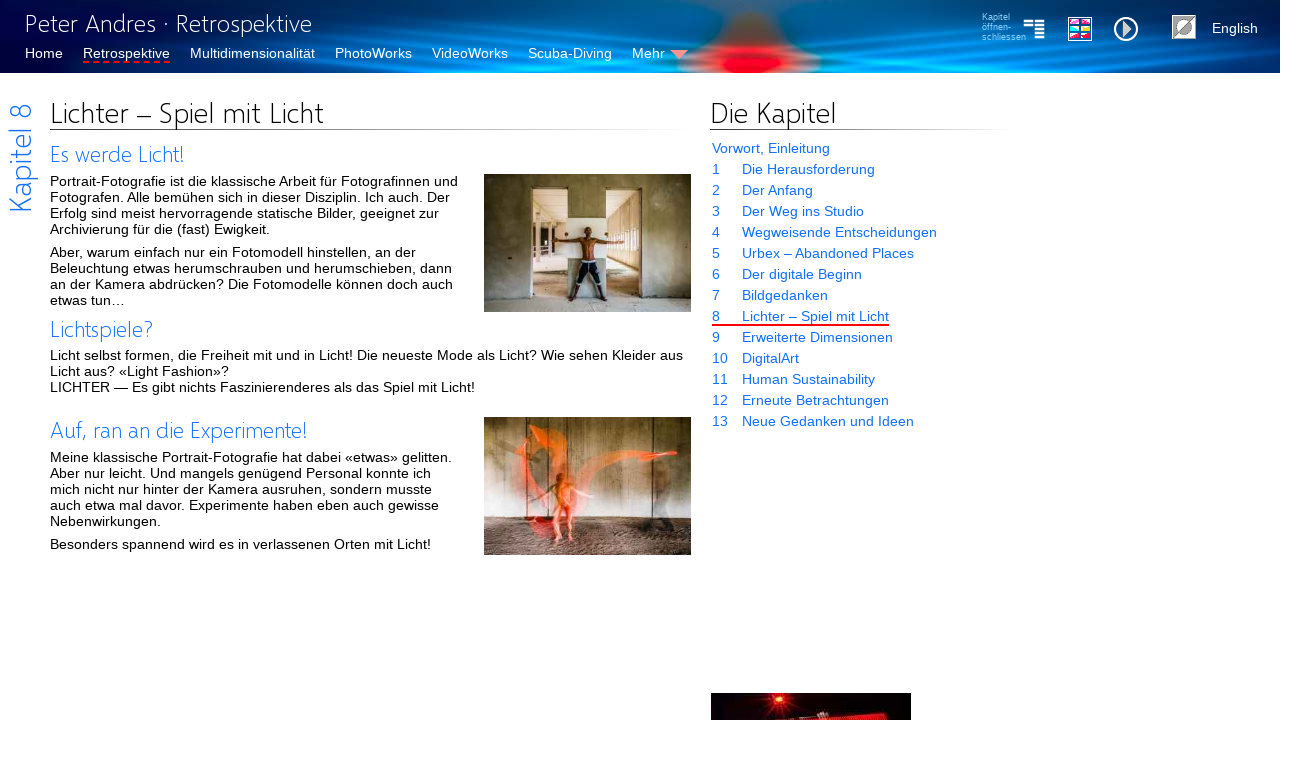

--- FILE ---
content_type: text/html
request_url: https://peterandres.ch/Retrospektive/Lichter.htm
body_size: 8333
content:
<!DOCTYPE html>
<html lang="de">
<!--  #### Kapitel 8 -  Gebrauchsanleitung  ####  -->
<head>
    <meta charset="utf-8" />
    <link rel="canonical" href="https://www.peterandres.ch/Retrospektive/Lichter.htm"  />
    <link rel="alternate" href="https://www.peterandres.ch/en/Retrospektive/Lichter.htm" hreflang="en" />
    <title>Peter Andres, Retrospektive-8</title>
    <meta name="author" content="Peter Andres, Fine Art Photography and Videography, Switzerland" />
    <meta name="keywords" lang="de" content="Fotokunst, Fotografie, Video, Künstler, Digitale Fotografie, künstlerische Fotografie, Fotogalerie" />
    <meta name="description" lang="de" content="Die Galerie für meine fotografischen Werke für Foto- und Videokunst" />

    <meta name="apple-mobile-web-app-capable" content="yes" />
    <meta name="mobile-web-app-capable" content="yes" />
    <meta name="viewport" content="width=device-width, initial-scale=1.0, minimum-scale=0.6" />

    <link href="/PanIcon.ico" rel="icon" type="image/x-icon" />
    <link rel="preload" href="/Styles/selawkl.woff" as="font" type="font/woff" crossorigin="anonymous" />
    <link rel="stylesheet" href="/Styles/csABase.css?06" />
    <link rel="stylesheet" href="/Styles/csAMain.css?07" />
    <link rel="stylesheet" href="/Styles/csLight.css?44" id="idTheme" />
    <link rel="stylesheet" href="/Styles/csRetro.css?05" />

    <script src="https://ajax.googleapis.com/ajax/libs/jquery/3.7.1/jquery.min.js"></script>
	<script src="/Scripts/jsRetro.js?08" ></script>
    <script src="/Scripts/jsMain.js?17" ></script>
</head>

<!-- @@@@@@@@@@@@ LICHT @@@@@@@@@@@@ -->

<body>
    <header>
        <h1>Peter Andres<span class="largeH1"> &middot; Retrospektive</span></h1>
        <div class="headAside">
            <sup class="txOpenAllNone minWidth600" onclick="fOpenAllNone();">Kapitel öffnen- schliessen</sup>
            <div class="bgOpenAllNone" onclick="fOpenAllNone();" title="Alle Kapitel öffnen / schliessen oder mit Taste * "></div>
            <div class="bgPics" onclick="fToggleDisplayPics();" title="Fotos zeigen: VIELE/ WENIG"></div>
            <div class="bgAutoplay" onclick="fToggleAutoplay();" title="Autoplay Video: ein / aus"></div>
            <span class="changeTheme minWidth600" title="Hintergrund: dunkel / hell"></span>
            <div class="LanguageE"  onclick="fChangeLanguage('/en/Retrospektive/HumanSustainability.htm');" ><p>English</p></div>
        </div>

        <button id="navButton" title="Show / hide navigation"></button>
        <nav class="navN"> 
            <ul>
                <li><a href="/">Home</a></li>
                <li><a class="naviActiveSub" href="/Retrospektive/">Retrospektive</a></li>
                <li><a href="/MultiDimension/">Multidimensionalität</a></li>
                <li><a href="/PhotoWorks/">PhotoWorks</a></li>
                <li><a href="/VideoWorks/">VideoWorks</a></li>
                <li><a href="/Diving/">Scuba-Diving</a></li>

                <li><a href="#"><span>Mehr</span></a>
                    <ul>
                        <li><a href="/PeterAndres.htm">Mein Werk</a></li>
                        <li><a href="/Ausstellungen.htm">Ausstellungen</a></li>
                        <li><a href="/Kontakt.htm">Kontakt und Links</a></li>
                        <li><a href="/DigitalArt/">DigitalArt</a></li>
                        <li><a href="/Continuum.htm">Continuum</a></li>
                        <li><a href="/Polaroid_SX-70.htm">Polaroid_SX-70</a></li>
                    </ul>
                </li>
            </ul>
        </nav>
    </header>


    <main class="GA">

        <section class="kapitelStart">
            <div class="subAside">Kapitel 8</div>
            <div class="gridB abschnitt spaceBottom">
                <div>
                    <h2>Lichter – Spiel mit Licht</h2>
                    <h3>Es werde Licht!</h3>
                    <div class="gridImg21">
                        <article>
                            <p>
                                Portrait-Fotografie ist die klassische Arbeit für Fotografinnen und Fotografen. 
                                Alle bemühen sich in dieser Disziplin. Ich auch. 
                                Der Erfolg sind meist hervorragende statische Bilder, geeignet zur Archivierung für die (fast) Ewigkeit.
                            </p>
                            <p>
                                Aber, warum einfach nur ein Fotomodell hinstellen, 
                                an der Beleuchtung etwas herumschrauben und herumschieben, dann an der Kamera abdrücken? 
                                Die Fotomodelle können doch auch etwas tun… 
                            </p>
                        </article>
                        <img src="/Retrospektive/GApics/L3_LightLoft/List/1607_BERzapf-6268.jpg" alt="Urbex Foto Session" class="gridImgFlipWide">
                    </div>
                        <h3>Lichtspiele?</h3>
                            <p>
                                Licht selbst formen, die Freiheit mit und in Licht! 
                                Die neueste Mode als Licht? Wie sehen Kleider aus Licht aus? «Light Fashion»? <br />
                                LICHTER ― Es gibt nichts Faszinierenderes als das Spiel mit Licht!
                            </p>
                    <div class="gridImg21">
                        <article>
                            <h3>Auf, ran an die Experimente!</h3>
                            <p>
                                Meine klassische Portrait-Fotografie hat dabei «etwas» gelitten. Aber nur leicht. 
                                Und mangels genügend Personal konnte ich mich nicht nur hinter der Kamera ausruhen, 
                                sondern musste auch etwa mal davor. Experimente haben eben auch gewisse Nebenwirkungen.
                            </p>
                            <p>
                                Besonders spannend wird es in verlassenen Orten mit Licht!
                            </p>
                        </article>
                        <img src="/Retrospektive/GApics/L3_LightLoft/List/1607_BERzapf-6883.jpg" alt="Urbex und Lichtmalerei" class="gridImgFlipWide">
                    </div>
                    <p class="abstandDavor15">
                        <i class="notXS">
                            Die Anzahl der gezeigten Fotos ist reduziert.<br />
                            Mehr siehst du mit klick oben rechts auf Icon 
                            <img class="imgNotXS noBig" src="/Styles/png/BilderXS24.png" />
                        </i>
                    </p>
                </div>

                <div>
                    <div class="kapitelListe">
                        <h2>Die Kapitel</h2>
                    <ul>
                        <li><a href="/Retrospektive/">Vorwort, Einleitung</a></li>
                        <li><a href="Herausforderung.htm"><span>1</span>Die Herausforderung</a></li>
                        <li><a href="Anfang.htm"><span>2</span>Der Anfang</a></li>
                        <li><a href="Studio.htm"><span>3</span>Der Weg ins Studio</a></li>
                        <li><a href="Wegweisend.htm"><span>4</span>Wegweisende Entscheidungen</a></li>
                        <li><a href="Urbex.htm"><span>5</span>Urbex – Abandoned Places</a></li>
                        <li><a href="Digital.htm"><span>6</span>Der digitale Beginn</a></li>
                        <li><a href="Bildgedanken.htm"><span>7</span>Bildgedanken</a></li>
                        <li><a class="naviActive" href="Lichter.htm"><span>8</span>Lichter – Spiel mit Licht</a></li>
                        <li><a href="Dimensionen.htm"><span>9</span>Erweiterte Dimensionen</a></li>
                        <li><a href="DigitalArt.htm"><span>10</span>DigitalArt</a></li>
                        <li><a href="HumanSustainability.htm"><span>11</span>Human Sustainability</a></li>
                        <li><a href="ErneuteBetrachtungen.htm"><span>12</span>Erneute Betrachtungen</a></li>
                        <li><a href="NeueIdeen.htm"><span>13</span>Neue Gedanken und Ideen</a></li>
                    </ul>
                    </div>
                    <img src="/Retrospektive/GApics/L3_LightLoft/List/1607_BERzapf-6268.jpg" alt="Urbex Foto Session" class="gridImgFlipSmall">
                    <img src="/Retrospektive/GApics/L3_LightLoft/List/1607_BERzapf-6883.jpg" alt="Urbex und Lichtmalerei" class="gridImgFlipSmall gap">
                </div>
            </div>
        </section>







    <!-- Es werde Licht -->
    <section class="kapitel">
        <h2 class="openClose isOpen">
            <img class="imgTitel" src="/Retrospektive/GApics/A_main/_14G8189.jpg" alt="Es werde Licht!" />
            <span>Es werde Licht!</span>
        </h2>

        <aside>Light Fashion</aside>
        <div class="abschnitt spaceBottom">
            <div class="gridA abstandDavor5 abstand15">
                <article>
                    <p>
                        Es war am Anfang der Zehnerjahre. In einem Elektronikshop fand ich auf einem Band aufgereihte Lämpchen. 
                        Heute nennt man sie LED-Stripes. Damals waren sie kaum zu finden und noch völlig unbekannt.
                    </p>
                    <p>
                        Also, was macht man mit diesen Lämpchen? Das Experiment begann. 
                        Es entstand die neueste Mode, Licht als Kleid: «Light Fashion».
                    </p>
                </article>
                <article>
                    <p>
                        Die ersten Bilder im Slide-Video sind mit meiner AURAMA-Technik und eben den LED-Stripes gemacht. 
                        Gegen Ende sind es normale Langzeitbelichtungen im Studio, teilweise auch mit zusätzlichem Blitzlicht.
                    </p>
                </article>
            </div>

            <div class="lockInfo"></div>
            <div class="videoContainer pimmel">
                <video  class="videoAutoplay"
                        controls   
                        poster="/Retrospektive/PosterVideo/Led1.jpg"
                        src="/Retrospektive/GAvid/Led1.mp4"
                        data-hd="/Retrospektive/GAvid/Led1HD.mp4"
                        >
                </video>
            </div>
        </div>
    </section>





    <!-- Photo Performance -->
    <section class="kapitel">
        <h2 class="openClose ">
            <img class="imgTitel" src="/Retrospektive/GApics/A_main/_D8B6018.jpg" alt="Photo Performance" />
            <span>Photo Performance</span>
        </h2>

        <aside>Light Works in the Light Loft</aside>
        <div class="abschnitt spaceBottom abstandDavor5">
            <div class="gridImg12">
                <article>
                    <p>
                        LED-Licht ausser Haus?
                        In der Wildnis der fotografischen Neuentdeckungen? 
                    </p>
                    <p>
                        Ja, klar! Alte verlotterte Gebäude und Fabriken, besser bekannt als <i>Abandoned Places</i>, eignen sich 
                        ausserordentlich gut als fotografisches Experimentierfeld.  
                    </p>
                    <p><br />
                        Eine frühe Photo Performance, entstanden im Sommer 2012.
                    </p>
                </article>
                <div>
                    <div class="lockInfo"></div>
                    <div class="videoContainer pimmel floatRight" style="float: right;">
                        <video  class="videoAutoplay"
                                controls   
                                poster="/Retrospektive/PosterVideo/LightLoft.jpg"
                                src="/Retrospektive/GAvid/LightLoft.MP4" 
                                data-hd="/VideoWorks/MP4/LightLoft.mp4"
                                >
                        </video>
                    </div>
                </div>
                <p class="morePics notXS">+++</p>
            </div>

            <div class="gridImg6 rGap40 xs">
                <img src="/Retrospektive/GApics/L3_LightLoft/List/_D8B5910.jpg" alt="Photo Performance, 2012 - Urbex und Licht" />
                <img src="/Retrospektive/GApics/L3_LightLoft/List/_D8B5915.jpg" alt="Photo Performance, 2012 - Urbex und Licht" />
                <img src="/Retrospektive/GApics/L3_LightLoft/List/_D8B5938.jpg" alt="Photo Performance, 2012 - Urbex und Licht" />

                <img src="/Retrospektive/GApics/L3_LightLoft/List/_D8B6018.jpg" alt="Photo Performance, 2012 - Urbex und Licht" />
                <img src="/Retrospektive/GApics/L3_LightLoft/List/_D8B6040.jpg" alt="Photo Performance, 2012 - Urbex und Licht" />
                <img src="/Retrospektive/GApics/L3_LightLoft/List/_D8B6151.jpg" alt="Photo Performance, 2012 - Urbex und Licht" />
            </div>
        </div>
    </section>



    <!-- Und noch viel mehr — Urbex Lichtmalerei -->
    <section class="kapitel">
        <h2 class="openClose isOpen">
            <img class="imgTitel" src="/Retrospektive/GApics/A_main/_14E2407.jpg" alt="Und noch viel mehr — Urbex Lichtmalerei" />
            <span>Und noch viel mehr — Urbex Lichtmalerei</span>
        </h2>

        <aside>Beleben ?</aside>
        <div class="gridA">
            <article>
                <h4>Urbex neu beleben?</h4>
                <p>
                    Alte Orte, einst Gewerbebauten oder Fabriken, sie verfallen. 
                    Arbeitsplätze waren einst Teil des Lebens. Nun, sie werden nicht mehr gebraucht. 
                    Maschinen haben die Zeit nicht überlebt, sie verrosten, vergammeln und sind längst unbrauchbar.
                </p>
                <p>
                    Was einst mit den Maschinen gemacht wurde, die Gefahren beim damaligen Gebrauch,
                    die Arbeiten der Männer, ihre Kraft und Energie, ihr Schweiss, 
                    der schlechte Lohn und vieles mehr können wir nur erahnen. Es war eine harte Zeit.
                </p>

            </article>
            <article>
                <h4>Gibt es eine Wiederbelebung?</h4>
                <p>
                    Ja, sie sind ideal für Fotografien und Videos. 
                    Sie eignen sich sehr gut, um eine neue Geschichte in Bildern zu erzählen. 
                    <!-- Arbeiten mit Licht ist ideal, denn es gibt keine Beeinträchtigung des Ortes, 
                    was ein zentraler Urbex-Aspekt ist.-->
                </p>
                <p>
                    <!--Besonders interessant wird es, wenn ich in diesen alten Fabriken Portraitaufnahmen machen kann.-->
                    Besonders werden in diesen alten Fabriken Portraitaufnahmen.
                    Der Kontrast <i>alte Maschinen — junge Männer</i> wird in den Fotos und Videos gross.
                </p>
                <p>
                    Eine wesentlichere Steigerung entsteht jedoch mit Aktaufnahmen.
                </p>
            </article>
        </div>


        <div id="Lichtmalerei" class="subAside">Licht–Graffiti</div>
        <div class="abschnitt spaceBottom">
            <div class="gridA">
                <article>
                    <h4>Lichtmalerei</h4>
                    <p>
                        Für Foto- und Videografen ist Licht das zentrale Element. 
                        Ohne Licht gibt's nichts, keine Bilder, keine Videos, nur schwarz!
                    </p>
                    <p>
                        Licht eröffnet ungeahnte Möglichkeiten: Bildgestaltung, Bildmodulation, 
                        Verfremdungen und noch viel mehr. Die Gestaltungsmöglichkeiten mit Licht sind nahezu unbeschränkt. 
                    </p>
                    <p>
                        Licht und die Vergänglichkeit? Und das in der Vergangenheit geweihter Umgebung? 
                        Licht-Graffitis? 
                    </p>
                    <p>
                        Ja! Zudem haben sie den normalen, uns wohl bekannten Graffitis einiges voraus, 
                        denn sie dauern nur einen Augenblick und sind frei von nachhaltigen Beeinträchtigungen. Also los!
                    </p>
                </article>
                <div class="gridImg2">
                    <img src="/Retrospektive/GApics/L4_Urbex_erleuchtet/List/_14E2407.jpg" alt="Berlin Bernau" />
                    <img src="/Retrospektive/GApics/L4_Urbex_erleuchtet/List/_14E2445.jpg" alt="Berlin Bernau" />
                </div>

                <article>
                    <h4>Urbex enlightened</h4>
                    <p>
                        Moduliertes Licht in genialer, unkonventioneller Umgebung, als Zusammenspiel mit anderen Menschen. 
                        Und das ohne störende Elemente wie Kleider, dafür mit voller Konzentration auf Begegnung und Bewegung. 
                    </p>
                    <p>
                        Es ist eine wundervolle Erfahrung mit Licht frei zu spielen!
                    </p>
                </article>
                <div class="gridImg2">
                    <img src="/Retrospektive/GApics/L4_Urbex_erleuchtet/List/_14E2489.jpg" alt="Moduliertes Licht" />
                    <img src="/Retrospektive/GApics/L4_Urbex_erleuchtet/List/1607_BERzapf-6700.jpg" alt="Moduliertes Licht" />
                </div>
                <article>
                    <h4>Das Zusammenspiel</h4>
                    <p>
                        Die Kontraste in den Bildern könnten nicht grösser sein! 
                    </p>
                    <p>
                        Da ist einerseits das Licht gegenüber der Dunkelheit der Umgebung, 
                        andrerseits die Nacktheit und Beweglichkeit der Körper gegenüber der Starrheit und Härte der verrosteten Maschinen.
                    </p>
                    <p class="rGap40">
                        Eines jedoch bleibt: die Vergänglichkeit unserer Körper und die der Gebäude und Maschinen.
                    </p>
                </article>
                <div class="gridImg2">
                    <img src="/Retrospektive/GApics/L4_Urbex_erleuchtet/List/17S09839.jpg" alt="Photo Performance – Vergänglichkeit von Licht, Maschinen und Körper 1" />
                    <img src="/Retrospektive/GApics/L4_Urbex_erleuchtet/List/17S09849.jpg" alt="Photo Performance – Vergänglichkeit von Licht, Maschinen und Körper 2" />
                <!--<p class="morePics notXS">+++</p>-->
                </div>
            </div>

            <div class="gridImg4 rGap40">
                <img src="/Retrospektive/GApics/L4_Urbex_erleuchtet/List/_14D0428.jpg" alt="Theater des Lichts" class="xs" />
                <img src="/Retrospektive/GApics/L4_Urbex_erleuchtet/List/_14E3651.jpg" alt="Lichtmalerei" class="xs" />
                <img src="/Retrospektive/GApics/L4_Urbex_erleuchtet/List/17S09711.jpg" alt="Lichtmalerei" class="xs" />
                <img src="/Retrospektive/GApics/L4_Urbex_erleuchtet/List/_D810290.jpg" alt="Begrüssung mit Licht" class="xs" />
                <p class="morePics">+++</p>
            </div>
            
            <div class="gridImg6 detView">
                <img src="/Retrospektive/GApics/L4_Urbex_erleuchtet/List/_14E3563.jpg" alt="Lichtmalerei" />
                <img src="/Retrospektive/GApics/L4_Urbex_erleuchtet/List/_14D0495.jpg" alt="Lichtmusik" />
                <img src="/Retrospektive/GApics/L4_Urbex_erleuchtet/List/_14D0453.jpg" alt="Lichtmusik" />
                <img src="/Retrospektive/GApics/L4_Urbex_erleuchtet/List/_14D0369.jpg" alt="Theater des Lichts" />
                <img src="/Retrospektive/GApics/L4_Urbex_erleuchtet/List/_14D0672.jpg" alt="Zwischen Licht" />
                <img src="/Retrospektive/GApics/L4_Urbex_erleuchtet/List/_14E3583.jpg" alt="Lichtmalerei" />
                <img src="/Retrospektive/GApics/L4_Urbex_erleuchtet/List/1607_BERzapf-6711.jpg" alt="Lichtgedanken" />
                <img src="/Retrospektive/GApics/L4_Urbex_erleuchtet/List/1607_BERzapf-6721.jpg" alt="Lichtgedanken" />
                <img src="/Retrospektive/GApics/L4_Urbex_erleuchtet/List/1607_BERzapf-6871.jpg" alt="Lichtmalerei" />
                <img src="/Retrospektive/GApics/L4_Urbex_erleuchtet/List/17S09708.jpg" alt="Zwischen Licht" />
                <img src="/Retrospektive/GApics/L4_Urbex_erleuchtet/List/17S09714.jpg" alt="Belichtung" />
                <img src="/Retrospektive/GApics/L4_Urbex_erleuchtet/List/17S09780.jpg" alt="Licht Akt" />
                <img src="/Retrospektive/GApics/L4_Urbex_erleuchtet/List/17S09820.jpg" alt="Licht Akt" />
                <img src="/Retrospektive/GApics/L4_Urbex_erleuchtet/List/17S09840.jpg" alt="Licht Akt" />
                <img src="/Retrospektive/GApics/L4_Urbex_erleuchtet/List/17S09859.jpg" alt="Licht Akt" />
                <img src="/Retrospektive/GApics/L4_Urbex_erleuchtet/List/17S09784.jpg" alt="Licht Akt" />
            </div>
        </div>

        <div class="subAside">Performance</div>
        <div class="gridImg12 abstandDavor5">
            <article>
                <p>
                    Hier sind weitere Lichtmalereien als Slide-Show zu sehen. 
                    Das Video ist eine Zusammenstellung von sechs einzelnen Videos. 
                    Es zeigt Bilder aus sechs Foto- und Videosessions aus den Jahren 2016 bis 2018. 
                    Einzig Extended Fashion ist im Atelier 2019 entstanden.
                </p>
                <p>
                    Details 
                    <a href="/VideoWorks/VideoWorks-LightPaintings.htm" target="_blank">hier</a>
                </p>
            </article>
            <div>
                <div class="lockInfo"></div>
                <div class="videoContainer pimmel floatRight">
                    <video class="videoAutoplay"
                        controls="controls" 
                        controlslist="nodownload"
                        poster="/VideoPoster/LightFactory.jpg">
                        <source type="video/mp4" 
                        src="/VideoMP4/VideoWorksCompilation.MP4" />
                            data-hd="/Retrospektive/GAvid/VideoWorksCompilation.mp4" />
                    </video>
                </div>
            </div>
        </div>
    </section>











    <!-- Technik - Über die LED-Sticks -->
    <section class="kapitel">
        <h2 class="openClose isOpen">
            <img class="imgTitel" src="/Retrospektive/GApics/A_main/LED_15D1886.jpg" alt="Über die LED-Sticks" />
            <span>Über die LED-Sticks</span>
        </h2>

        <aside>Technik</aside>
        <div class="abschnitt spaceBottom">
            <div class="gridImg21 abstandDavor5">
                <article>
                    <p>
                        Ich werde oft gefragt, wie ich diese Bilder mache, welche Technik ich dazu benutze. 
                        Es ist eigentlich ganz einfach. Man nimmt etwas das leuchtet, 
                        schwingt es durch die Luft und fotografiert. Allerdings mit einer Langzeitbelichtung, 
                        etwa fünf bis zehn Sekunden. Das ist alles. 
                    </p>
                    <p>
                        Die ersten LED-Stripes fand ich am Anfang der Zehnerjahre in einem Elektronikshop. 
                        Auf eine Schiene aufgeklebt, mit langem Kabel angelötet und einem Batteriekasten 
                        am andern Ende des Kabels. So sah war mein Einstieg in die Verwendung der LED-Technologie aus. 
                        Es war noch suboptimal, denn die Kabel störten und waren trotz Bewegung 
                        während der Aufnahme auf dem Bild sichtbar. 
                    </p>
<!--                </article>
                <article>-->
                    <p>
                        Die nächste Generation meiner LED-Sticks hatten die Batterien in den Sticks integriert. 
                        Fix-fertig zu kaufen gab es damals nichts. Daher ist jeder Stick ein selbst gebautes Unikat. 
                        Der Bau war nicht gerade einfach, denn die Batterien müssen auch mal geladen werden. 
                        Normale Batterien waren auch ungeeignet, denn die hatten nur 1.5 Volt. 
                        Die LED’s brauchten aber 12 Volt. Die neuen Lithium-Ionen-Batterien waren die Lösung. 
                        Solche werden heute in fast allen tragbaren elektronischen Geräten eingebaut. 
                        Der Umgang mit diesen Batterien ist aber nicht so einfach wie mit herkömmlichen Batterien.
                    </p>
                    <p>
                        In die dritte Generation der LED-Sticks habe ich auch noch fernsteuerbare Elektronik 
                        zur Farb- und Helligkeitswahl der LED’s eingebaut. 
                        Die vierte Generation wurde dann noch etwas kompakter. 
                    </p>
                    <p>
                        Eine fünfte Generation ist nicht vorgesehen, da heute solche Sticks fix-fertig zu kaufen sind. 
                        Die sind dann auch noch programmierbar, etwa um Texte mit Licht zu schreiben. 
                        Ich finde das aber weniger interessant und für meine Art der Fotografie weniger hilfreich.
                    </p>
                    <p class="abstandDavor15  pCaption">
                        <i>
                            Alle Fotos, die hier zu sehen sind, enthalten keine bildmässige Manipulationen. 
                            Künstliche Intelligenz war auch nie im Spiel. 
                            Alle Bilder sind so, wie sie aus der Kamera kommen.
                        </i>
                    </p>
                </article>

                <div class="gridImg2">
                    <img src="/Retrospektive/GApics/L4_Urbex_erleuchtet/List/_D8B5231.jpg" alt="Ich mit LED-Sticks">
                    <img src="/Retrospektive/GApics/L4_Urbex_erleuchtet/List/_15D1886.jpg" alt="Ich mit LED-Sticks">
                </div>
            </div>
        </div>
    </section>


<br />
<hr />

        <a class="buchNext" href="Dimensionen.htm">Zu Kapitel 9: &nbsp;&nbsp;&nbsp; Erweiterte Dimensionen</a>
        <a class="buchPrev" href="Bildgedanken.htm">Zu Kapitel 7: &nbsp;&nbsp;&nbsp; Bildgedanken</a>



    </main>


    <div class="bigPicRetro">
        <img src="/img/Transparent1.png" alt="Bild: Author Peter Andres" />
    </div>

    <div class="bigPicInfo">
        <span class="bigPicNr"></span>
        <img src="/Styles/png/Stop19.png" onclick="fStopBigPicture();" alt="Stop" />
        <img src="/Styles/png/Prev19.png" onclick="fPrevPic();" alt="Previous" />
        <img src="/Styles/png/Next19.png" onclick="fNextPic();" alt="Next" />
        <span class="bigPicText"></span>
    </div>



    <footer>
        <div class="copyright">
            Copyright © 2024
            <a href="https://www.PeterAndres.ch">www.PeterAndres.ch</a> &nbsp;&nbsp;
            <a href="/browser.htm" target="_blank">All rights reserved</a>
        </div>
    </footer>

</body>
</html>

--- FILE ---
content_type: text/css
request_url: https://peterandres.ch/Styles/csABase.css?06
body_size: 2893
content:
:root {
    --blue-color: #0af;
    --h-color: #d0d8dc; /* für Übershriften */
    --background-color: #222;
    --active-color: #f89393;
    --bgMenu-color: #003f79;  
    --bgMenuSmall-color: #003f79;  
    --grayText: white;
}

@font-face {
    font-family: 'Selawik Light';
    font-style: normal;
    font-weight: normal;
    src: url('selawkl.woff') format('woff');
    font-display: optional;
}


/***** TEIL I - Reset ******/

html {
    overflow-y: auto;
    overflow-x: hidden;
    scroll-padding-top: 60px;
}

body, div,
p, blockquote, pre, code,
ul, ol, li, dl, dt, dd,
table, th, td,
form, fieldset, legend, input, textarea,
header, nav, figure {
    padding: 0;
    margin: 0;
    background-color: transparent;
}

address { font-style: normal;}

h1, h2, h3, h4, h5, h6 {
    font-family: 'Selawik Light';
    font-weight: normal;
    color: var(--h-color);
    padding: 0;
    margin: 0;
}

h1 {font-size: 30px;}

h2 {font-size: 24px;}

h3 {
    font-size: 22px;
    margin-bottom: 0.25em;
}

h4 {
    font-size: 18px;
    /*color: #aadafd;*/
    margin-bottom: 0.25em;
}

h5 {font-size: 123.08%;}

h6 {font-size: 100%;}




a {
    text-decoration: none;
    color: var(--blue-color);
    cursor: pointer;
}
    a:hover { color: red;}
    a:focus { outline: 0;}

    a[target=_blank] {
        background: url("png/LinkTargetBlank.png") no-repeat scroll right center transparent;
        padding-right: 12px;
        margin-right: 4px;
    }

p, blockquote, pre, ol, dl { margin-bottom: 1.5em;}

ul {
    margin-bottom: 1.5em;
    list-style-type: square;
}


li {
    margin-left: 18px;
    margin-bottom: 5px;
}



table {
    border-collapse: collapse;
    border-spacing: 0;
}

td {
    vertical-align: top;
    padding: 3px 15px 3px 0;
}


sub {
    font-size: 11px;
}


/***** TEIL II - Grundlegende Formatierung ******/

body {
    color: white;
    font-family: Verdana, Arial, Helvetica, sans-serif;
    font-size: 14px;
    background-color: var(--background-color);
    overflow-y: hidden;
    overflow-x: hidden;
}

.EN {
    display: none;
}



/* #### -- MAIN -- FOOTER ##### */

main {
    margin: 95px 0 40px 0;
}

figure {
    font-size: smaller;
    color: #C0C0C0;
}


footer {
    padding: 0 10px 5px 10px;
    width: 100%;
    height: 25px;
    z-index: 2;
    bottom: 0;
    overflow: hidden;
}

.ulNoDisk {
    list-style-type:none;
}
.ulNoDisk li {
    margin-left: 0px;
    margin-bottom: 5px;
}


.ulPoint {
    list-style-type: "► ";
    color: var(--blue-color);
}
    .ulPoint ul {
        list-style-type: none;
        list-style-type: "– ";
        color: var(--grayText);
    }
    .ulPoint ul li {
        margin-top: 0px !important;
        margin-bottom: 1px!important;
        font-size:smaller;
    }

.liNix {
    list-style-type: square;
}
    .liNix::marker {
        /*content:"   ";*/
        color: red;
    }
.liNix a {
    color: white;
}





.copyright {
    margin: 10px 20px 1px 10px;
    text-align: right;
    color: #999999;
    font-size: xx-small;
}

    .copyright a {
        color: #999999;
    }





/* #######  HEADER  ####### */
.develop {
    color: white !important;
    background-color: #ff000091;
}   /* fCheckDevelopHost -> Lang pink*/

header {
    position: fixed;
    padding-left: 25px;
    padding-top: 8px;
    width: 100%;
    height: 65px;
    z-index: 2;
    top: 0;
    overflow: hidden;
    color: white;
    background-image: url(BGhead4.jpg);
    background-color: #222;
}

    header h1 {
        display: inline-block;
        margin-right: 200px;
        font-size: 24px;
        overflow: hidden;
        color: white;
    }

.headAside {
    position: fixed;
    z-index:1;
    top: 3px;
    right: 0;
    overflow: hidden;
}

    .headAside a {
        position: fixed;
        top: 17px;
        right: 116px;
        cursor: pointer;
        color: #0af;
    }
    .headAside span {
        display: inline-block;
        margin: 12px;
        height: 24px;
        cursor: pointer;
    }


.changeTheme {
    width: 24px;
    background-repeat: no-repeat;
    background-image: url('png/Theme24LG.png');
}

    .changeTheme:hover {background-image: url('png/Theme24R.png');}

    .themeIsDark {display: initial;}

    .themeIsLight {display: none;}

    .showFullScr, .showFullScrVideo {
        width: 24px;
        background-repeat: no-repeat;
        background-image: url('png/Fs24W.png');
    }

    .showFullScr:hover {background-image: url('png/Fs24R.png');}


/* NAV HEADER -- SMALL, Tablet */

@media (max-width:800px), (max-height:450px) {
    main {margin: 65px 0 40px 0;}

    header {
        height: 35px;
        padding-left: 25px;
        padding-top: 3px;
    }

        header h1 {
            position: fixed;
            top: 5px;
            height: 27px;
            padding-left: 31px;
            font-size: 18px;
        }

    .headAside {top: -5px;}
    .headAside a { top:11px; font-size: 12px; }


}
/* #######  END  HEADER  ####### */






/* #######  NAV N -- grosse Breite ####### */

#navButton {display: none;}

.showNavigation {display:block !important;}

.navN {
    display:block;
    position: fixed;
    top: 45px;
    left: 0;
    margin-left: 25px;
}

.naviActive {
    border-bottom-color: red;
    border-bottom-width: 2px;
    border-bottom-style: solid;
    /*color: red !important;*/
}
.naviActiveSub {
    border-bottom-color: red;
    border-bottom-width: 2px;
    border-bottom-style: dashed;
}

.navN a {color: white;}
.navN a:hover {color: red;}
.navN li {position: relative;}

.navN li a {
    display: block;
    margin-bottom: 12px;
}

.navN span:after {
    width: 0;
    height: 0;
    border: 9px solid transparent;
    border-bottom: none;
    border-top-color: var(--active-color);
    content: '';
    vertical-align: middle;
    display: inline-block;
    position: relative;
    right: -5px;
}

/* first level */
    .navN > ul {
        list-style: none;
        margin: 0;
    }

    .navN > ul > li {
        float: left;
        margin-left: 0px;
        margin-right: 20px;
    }


/* second level */
    .navN li ul {
        list-style: none;
        left: -17px;
        padding-top: 10px;
        background-image: url(bgMenuSub.jpg);
        background-color: var(--bgMenu-color);
        display: none;
        position: absolute;
        top: 28px;
        width: 200px;
    }

    .navN li:hover ul {
        display: block;
    }

.navN li ul li {
    padding-bottom: 4px;
}
.navN li ul a {
    padding-top: 10px;
    padding-bottom: 4px;
    display: table-cell;
    margin-bottom: 2px;
}




/* NAV N -- SMALL, Tablet */
    @media (max-width:800px), (max-height:450px) {

        #navButton {
            position: fixed;
            top: 3px;
            left: 13px;
            display: block;
            background-color: inherit;
            background-image: url(png/MenuBarGrau.png);
            background-repeat: no-repeat;
            width: 40px;
            height: 32px;
            border-style: none;
        }

        .navN {
            display: none;
            top: 36px;
            margin: 0;
            width: 300px;
            height: 270px;
            background-image: url(bgMenuSub.jpg);
            background-color: var(--bgMenu-color);
        }

            .navN ul {
                position: fixed;
                left: 0;
                top: 40px;
                height: 320px;
                width: 140px;
                padding-left: 10px;
                padding-top: 6px;
            }

            /* first level */
            .navN:target > ul {
                display: block;
                padding-top: 6px;
                width: 140px;
                background-color: var(--bgMenuSmall-color);
            }

            .navN > ul > li {
                width: 100%;
                float: none;
            }

                .navN > ul > li > a {
                    /*height: auto;*/
                    /*text-align: left;*/
                    padding: 10px 0 4px 0;
                }

            /* second level */
            .navN ul li ul {
                display: block;
                position: fixed;
                top: 40px;
                left: 140px;
                width: 160px;
                padding-top: 6px;
                background: none;
            }
                .navN ul li ul li {
                    margin-bottom: 6px;
                    padding-bottom: 6px;
                }
            .navN span {display: none;}
    }
    /* end      .navN - @media (max-width:700px),    */

/* #######  END  NAV N  ####### */








    /* ####### HEADER language etc. ####### */


    .bgNavStop {
        background-image: url('png/Stop32.png');
    }

    .bgNavShow {
        background-image: url('png/MakeBigP32B.png');
    }


--- FILE ---
content_type: text/css
request_url: https://peterandres.ch/Styles/csAMain.css?07
body_size: 5426
content:






/* ########################## MAIN -- INHALT ########################## */

/* Etwas anzeigen oder verstecken fMehr() */
.mehr {
    display: none;
}
.nochMehr {
    cursor: pointer;
    color: #0066FF;
}

.infoIMG {
    position: absolute;
    left: 500px;
    top:0;
    color:yellow;
}



.inhalt300 { max-width: 300px; }
.inhalt400 { max-width: 400px; }
.inhalt700 { max-width: 700px; }
.inhalt800 { max-width: 800px; }
.inhalt950 { max-width: 950px; }
.inhalt1000 { max-width: 1000px; }
.inhalt1200 { max-width: 1200px; }
.inhalt1300 { max-width: 1300px; }
.img400 img { max-width: 400px; }
.auto {width: auto;}

.abstand15 {padding-bottom: 15px;}
.abstandDavor15 {padding-top: 15px;}
.abstandDavor25 {padding-top: 25px;}

.paddingBottom5 {padding-bottom: 5px;}
.paddingBottom25 {padding-bottom: 25px;}
.paddingBottom50 {padding-bottom: 50px;}
.paddingBottom70 {padding-bottom: 70px;}

.intro {
    float: left;
    padding-bottom: 30px;
    max-width: 610px;
}



section {
    padding-bottom: 25px;
    min-height: 200px;
}


    /*  SECTION Titel Links gedreht */
.asideH2, .asideH3 {
    position: relative;
    margin-left: 3px;
    font-family: 'Selawik Light';
    font-size: 30px;
    width: 400px;
    height: 40px;
    text-align: right;
    transform-origin: top left;
    transform: rotate(270deg) translate(-397px, 0px);
    color: var(--blue-color);
}


/*  SECTION Titel Links gedreht */
section aside {
    position: relative;
    margin-left: 4px;
    font-family: 'Selawik Light';
    font-size: 30px;
    width: 400px;
    height: 40px;
    text-align: right;
    transform-origin: top left;
    transform: rotate(270deg) translate(-397px, 0px);
    color: var(--blue-color);
    /*margin-bottom: 2px;*/
}

.aside500 {
    width: 500px;
    transform: rotate(270deg) translate(-500px, -2px);
}

/*-------- raus ----------*/
.group {    
    color: var(--grayText);
    margin-left: 25px;
    margin-bottom: 30px;
    padding-bottom: 2px;
    border-bottom-style: solid;
    border-bottom-width: 1px;
    border-image: linear-gradient(to right, #fff, #333333);
    border-image-slice: 1;
    font-weight: bolder;
}


/*  BOX (Container) in SECTION */
.schmal {
    max-width: 800px;
}

.schmal650 {
    max-width: 650px;
}

.box {
    margin: -50px 10px 30px 50px;
}

    .box h3, .box h4 {
        color: #f9f9f9;
        border: 1px solid transparent;
        border-image: linear-gradient(to right, #fff, #333333);
        border-image-slice: 1;
        border-bottom-width: 1px;
        border-left-width: 0;
        border-top-width: 0;
        border-right-width: 0;
        margin-bottom: 10px;
        max-width: 660px;
        font-weight: 300;
    }

.box h4 {

        margin-block-start: -3.1em;
        /*margin-block-end: 1em;*/
}


.box p { max-width: 660px; }

.box figure {
    float: left;
    margin-right: 20px;
    margin-bottom: 20px;
}

.box sub {
    font-style: italic;
    color: #C0C0C0;
}



.box video {
    width: 100%;
    height: auto;
    margin-bottom: 50px;
}

    .box video source {
        width: 100%;
        height: auto;
    }


.videoPortrait {
    object-fit: scale-down;
    background-color: black;
}



a figure img { border: 1px solid black; }
    a figure img:hover { border: 1px solid red; }


.asLink img { border: 1px solid black; }
    .asLink img:hover { border: 1px solid red; }


.imgBorder { border: 1px solid black; }

.handy { display: none; }

.picOnOff { display: none; }





/* #### GRID #### */

    .grid-not-supported {
        display: none;
    }

    @supports not (display: grid) {
        .grid-not-supported {
            display: block;
            color: black;
            font-size: 20px;
            background-color: red;
        }
    }

    .gridNewRow { grid-column-start: 1; }

    .grid2 {
        display: grid;
        grid-template-columns: 1fr 1fr;
        grid-gap: 40px;
    }

    .grid21 {
        display: grid;
        grid-template-columns: 1fr 1fr;
        grid-gap: 40px;
    }

    .grid21 img { width: 100%; }

.grid22 {
    display: grid;
    grid-template-columns: 1fr 1fr;
    grid-gap: 20px;
}

.gridV2 {
    display: grid;
    max-width: 1200px;
    grid-template-columns: 1fr 1fr;
    grid-row-gap: 10px;
    grid-column-gap: 20px;
}

.grid23 {
    display: grid;
    grid-template-columns: auto auto;
    grid-gap: 20px;
}

.grid3 {
    display: grid;
    grid-template-columns: repeat(3, 1fr);
    grid-gap: 20px;
}
    .grid3 img { width: 100%; }

.grid4 {
    display: grid;
    grid-template-columns: repeat(4, 1fr);
    grid-gap: 5px;
}
    .grid4 img { width: 100%; }

.grid44 {
    display: grid;
    grid-template-columns: repeat(4, 1fr);
    grid-gap: 20px;
}
    .grid44 img { width: 100%; }

.grid44A {
    display: grid;
    grid-template-columns: 1.5fr 1fr 1fr 1fr;
    grid-gap: 20px;
}
    .grid44A img { width: 100%; }
    .grid44A figure {
        margin-right: 0;
    }

.grid3T {
    display: grid;
    grid-template-columns: 2.2fr 1fr 1fr;
    grid-gap: 20px;
}
    .grid3Tleft {grid-row: 1 / -1;}
    .grid3T img {width: 100%;}
    .grid3T figure {margin-right: 0;}


.grid88 {
    display: grid;
    grid-template-columns: repeat(8, 1fr);
    grid-gap: 5px;
}

    .grid88 img { width: 100%; }

.gridTX {
    display: grid;
    max-width:1200px;
    grid-template-columns: 300px auto;
    grid-gap: 20px;
}
    .gridTX img { width: 100%; }






.gridAuto {
    display: grid;
    grid-template-columns: auto auto;
    grid-gap: 20px;
}

.gridNewRow {grid-column-start: 1;}

.gridCol1 {grid-row: 1 / 4;}
.gridCol1R3 {grid-row: 1 / 3;}

.gridSpan2Cols {grid-column-end: span 2;}

.gridSpanAllCols {grid-column: 1 / -1;}

.gridItemRow {grid-row: 1 / span 2;}

.gridSpanCol_1to2 {grid-column: 1 / span 2;}

.gridSpanCol_2to3 {grid-column: 2 / span 2;}

.gridSpanCol_2toX {grid-column: 2 / -1;}

.gridItemMax600 {max-width: 600px;}

.gridItemMax400 {max-width: 400px;}


.twoCols {
    max-width: 1000px;
    column-gap: 20px;
    column-count: 2;
}
/*.colSpanAll {column-span: all;} */

.twoColsV {
    max-width: 750px;
    column-gap: 20px;
    column-count: 2;
    margin-bottom: 10px;
}

    .twoColsV h3 {column-span: all;}

    .twoColsV article {margin-bottom: 10px;}

    .twoColsV ul {margin-bottom: 5px;}
    .twoColsV ul li {break-inside: avoid;}

    .twoColsV img {
        max-width: 300px;
        width: 100%;
        margin-bottom: 5px;
    }

/*
    .ulPfeil {
        list-style: none;
        padding: 0;
        margin: 0;
    }

    .ulPfeil li {
        padding-left: 0;
        margin-left: 0;
    }

    .ulPfeil li::before {
            content: "►";
            padding-right: 8px;
            color: blue;
        }
*/

.gap10 {margin-top: 10px;}

.gap {margin-top: 20px;}

.gap40 {margin-top: 40px;}

.picSchmal {width: 200px;}



@media screen and (min-width:1300px) {
    .grid4 {grid-template-columns: repeat(5, 1fr);}

    .grid2 {grid-template-columns: repeat(3, 1fr);}

    .picOnOff {display: block;}
    /*.picSchmal {    width: auto;   }*/
}

@media screen and (max-width:1000px) {
    .grid3T {
        grid-template-columns: 1fr 1fr;
        grid-gap: 10px;
    }
    .grid3Tleft {grid-row: span 2;}
}

@media screen and (max-width:900px) {
    .grid4 {grid-template-columns: repeat(3, 1fr);}

    .grid2 {grid-template-columns: auto;}

    .grid21 {grid-template-columns: auto;}

    .gridItemMax400 {max-width: inherit;}
}


@media screen and (max-width:800px) {
    .grid4 {grid-template-columns: repeat(3, 1fr);}

    .grid2 {grid-template-columns: auto;}

    .gridItemMax400 {max-width: inherit;}

    .picSchmal {width: 150px;}
}


@media screen and (max-width:700px) {
    .grid3Tleft {grid-row: 1; grid-column: span 2;}

    .grid4, .grid3 {grid-template-columns: repeat(2, 1fr);}

   .grid44 {
        grid-template-columns: repeat(3, 1fr);
        /*grid-template-rows: auto auto auto;*/
    }
    .grid44A {
        grid-gap: 10px;
        grid-template-columns: 1.5fr 1fr 1fr;
        /*grid-template-columns: 1fr 1fr;*/
    }

    .grid88 {grid-template-columns: repeat(6, 1fr);}
}


@media screen and (max-width:640px) {
    .gridV2 {
        grid-template-columns: 1fr;
        grid-template-rows: auto auto;
    }
        .gridV2 img {width: 250px;}
    .gridTX, .grid23 {grid-template-columns: 1fr;}

    .twoCols {column-count: 1;}

    .twoColsV {column-count: 1;}

        .twoColsV img {width: 200px;}
}


@media screen and (max-width:450px) {
    .handy {
        display: block;
    }

    .grid44 {
        grid-template-columns: repeat(2, 1fr);
    }

    .grid44A {
        grid-template-columns: 1.2fr 1fr;
    }

    .grid88 {
        grid-template-columns: repeat(4, 1fr);
    }

    .group span {
        font-size: 24px;
    }
}





/* --------- KAPITEL A --------- */
.indicatorNew {
    color: red;
    padding-left:20px;
}
    .indicatorNew::before {
        content: " ⬗ ";
    }

.Neu::after {
    white-space: nowrap;
    content: " ⬗ Neu";
    color: red;
}
.New::after {
    white-space: nowrap;
    content: " ⬗ New";
    color: red;
}


.remarkSmall {
    font-size: smaller;
    font-style: italic;
}
.kapitelA {margin: 40px 0 0 0;}

.kapitelA section {
    max-width: 1250px;
    position: relative;
}
.kapitelA .openCloseA:not(.isOpen) ~ * {display: none;}

/* Titel H2 */
.isOpen h2 {
    background-image: url('png/IsOpenRed.png') !important;
}

.openCloseA {
    height: 120px;
    margin-bottom: 25px;
    cursor: pointer;
    background-color: #333333;
}

.openCloseA div {
    padding-left: 50px;
    padding-right: 230px;
    max-width: 700px;
    font-style: italic;
    cursor: pointer;
}

    .openCloseA h2 {
        position: relative;
        color: #f9f9f9;
        padding-left: 50px;
        margin-bottom: 10px;
        background-position: 12px 7px;
        background-image: url('png/IsCloseBlue.png');
        background-repeat: no-repeat;
        cursor: pointer;
        font-size: 26px;
        max-width: 1200px;
    }
    .openCloseA h2 span {
        display: block;
        margin-right: 200px;
        border: 1px solid transparent;
        border-image: linear-gradient(to right, #fff, #333333);
        border-image-slice: 1;
        border-bottom-width: 1px;
        border-left-width: 0;
        border-top-width: 0;
        border-right-width: 0;
    }
    .openCloseA h2 span:hover {color: red;}

    .openCloseA img {
        right: 10px;
        top: 0;
        position: absolute;
        cursor: default;
    }

.openCloseA p {
    margin-bottom: 5px;
    font-size: 15px;
}



@media screen and (max-width:800px) {
    .openCloseA {height: 140px;}
        .openCloseA h2 {
            font-size: 20px;
            background-position: 12px 1px;
        }
    .openCloseA p {font-size: 14px;}
    .openCloseA img {
        width: 150px;
        right: 10px;
    }
    .openCloseA div {padding-right: 170px;}
}


@media screen and (max-width:550px) {
    .openCloseA {height: 150px;}
    .openCloseA h2 {font-size: 19px;}
    .openCloseA p {font-size: 14px;}
    .openCloseA img {width:120px;}
    .openCloseA div {padding-right: 135px;}
}













/* ########## GalleryWide: neue Bilderliste ########## */

/* für alles gleiche Formate. Alle files in List haben 200 x 300 px*/

.BigPictureBox {margin: 73px 0 0px 0px;}
    .BigPictureBox > img {
        object-position: left top;
        object-fit: contain;
        width: 100%;
        height: 100%;
    }

.picNavigate {
    position: fixed;
    bottom: 0;
    width: 100%;
}
    .picNavigate * {
        padding: 8px 5px 8px 25px;
        vertical-align: middle;
    }

.picTitleWide {color: #acacac;}


.imgMax-H200xW300 img {
    max-height: 200px;
    max-width: 300px;
}
.imgMax-W300 img {
    max-height: 200px;
    max-width: 300px;
}
.imgMax-H200 img {
    max-height: 200px;
}


.thumbWide img {
    cursor: pointer;
    border: 1px solid black;
}
    .thumbWide img:hover {border: 1px solid red;}

.thumbWide ul {
    margin: 0;
    list-style-type: none;
    max-width:1450px;
}

.thumbWide ul li {
    float: left;
    margin: 0 10px 10px 0;
}

.thumbWide ul:after {
    content: ".";
    display: block;
    clear: both;
    font-size: 0;
    height: 0;
    visibility: hidden;
}





/* ########################## GARNITUR ########################## */

.short {min-height: 250px;}


.more {
    padding-left: 30px;
    padding-bottom: 10px;
    background-repeat: no-repeat;
    background-image: url('png/More24.png');
    font-size: 16px;
}
.more2 {
    padding-left: 30px;
    padding-bottom: 10px;
    background-repeat: no-repeat;
    background-image: url('png/More24.png');
    background-position-y: 8px;
    font-size: 16px;
}

.picZoom {max-width: 610px;}

    .picZoom img {width: 100%;}

.picZoomMax {width: 100%;}

.picZoomFit img {width: 100%;}

.imgZoom {
    max-width: 1000px;
    width: 100%;
}

.columns1 {
    column-count: 1;
    margin-bottom: 30px;
}

.highLight {
    font-style: italic;
    font-weight: bold;
    color: #ff8a16;
}

.highLightRed {color: red;}
.highLightGold {color: gold;}

.greyItalic {
    font-style: italic;
    margin-bottom: 20px;
    color: #C0C0C0;
}




.feedback {margin-bottom: 20px;}

    .feedback p {margin-left: 30px;}

.reply {
    margin-left: 30px;
    font-style: italic;
    color: #C0C0C0;
}


/********************* TEIL III - BASIS  *********************/
article p {margin-bottom: 0.5em;}

.abstandBtm {margin-bottom: 15px;}

.abstandTop {margin-top: 15px;}


.liAbstand li { /* generell, auch für MAIN */
    margin-top: 5px;
    margin-bottom: 13px;
}

.mitAbstand td {
    /*margin-bottom: 15px !important;*/
    padding-bottom: 12px;
}




#IdBottom {
    position: absolute;
    height: 20px;
    z-index: 100;
    margin-top: 50px;
}

.lightGrey {color: #CCCCCC;}

.darkGrey {color: #666666;}

.blue {color: #0066FF;}

.gold {color: #ffd800;}

.grey50 {color: #808080;}


.alignRight {text-align: right;}

.smallWindow {display: none;}



.clearfix:after {
    content: ".";
    display: block;
    clear: both;
    font-size: 0;
    height: 0;
    visibility: hidden;
}

.clearBoth {
    display: block;
    clear: both;
    font-size: 0;
    height: 0;
    visibility: hidden;
}


.artikel {
    position: relative;
    color: #E0E0E0;
    font-size: 140%;
    border: 1px solid transparent;
    border-image: linear-gradient(to right, #fff, #333333);
    border-image-slice: 1;
    border-bottom-width: 1px;
    border-left-width: 0;
    border-top-width: 0;
    border-right-width: 0;
}




    /* Akkordeon Layout  
----------------------------------------------------------*/
.current {color: #FFFF00;}


.bar {
    background-color: #3399FF;
    cursor: pointer;
    margin: 0px 0px 10px 0px;
    padding: 0 5px 2px 5px;
    color: #FFFFFF;
}

    .bar:hover {
        background-color: #FFCC00;
        color: #0033CC;
    }




/********************* GALERIEN  *********************/

/* ###### BigPicture   Bild gross ###### */

.BigPicture {
    position: fixed;
    top: 0;
    left: 0;
    margin: 120px 0 5px 50px;
}


.bildInfo {
    display: none;
    position: fixed;
    bottom: 0;
    width: 20px;
    padding-left: 10px;
}

.bildTitel {
    transform-origin: top left;
    transform: rotate(270deg) translate(0, -2px);
    color: #C0C0C0;
    width: 200px;
}


.bildInfo img {
    padding-top: 8px;
    padding-bottom: 8px;
}




.grid1 {
    display: grid;
    grid-template-columns: auto;
}



.pulsar {position: relative;}

    .pulsar figure {
        width: 250px;
        height: 170px;
    }

    .pulsar img {
        position: absolute;
        top: 0;
        width: 250px;
    }

.aImg {
    text-decoration: none;
    color: #00ffff;
    /*color: #C0C0C0;*/
    cursor: pointer;
}

    .aImg:hover {color: red;}







.youth {
    display: none;
    position: absolute;
    left: 50px;
    right: 10px;
    top: 130px;
    min-height: 470px;
    background-color: lightgray;
    opacity: 0.95;
    color: black;
    font-size: larger;
}

    .youth .ask {
        max-width: 600px;
        margin-bottom: 20px;
        padding: 10px;
    }

    .youth figure {
        float: left;
        width: 280px;
        height: 470px;
    }

    .youth p {
        padding-bottom: 20px;
        float: left;
    }

    .youth img {position: absolute;}

    .youth .ask input {
        width: 115px;
        height: 30px;
        margin-bottom: 20px;
        cursor:pointer;
        font-weight:bold;
    }
    .yJa:hover {background-color:greenyellow;}
    .yNo:hover {background-color:red;}





    /* The popup form - hidden by default */
    .form-popup {
        display: none;
        position: fixed;
        bottom: 0;
        right: 15px;
        border: 3px solid #f1f1f1;
        z-index: 9;
    }

    /* Add styles to the form container */
    .form-container {
        max-width: 300px;
        padding: 10px;
        background-color: white;
        color: black;
    }

        /* Full-width input fields */
        .form-container input[type=text], .form-container input[type=password] {
            width: 100%;
            padding: 15px;
            margin: 5px 0 22px 0;
            border: none;
            background: #f1f1f1;
        }

            /* When the inputs get focus, do something */
            .form-container input[type=text]:focus, .form-container input[type=password]:focus {
                background-color: #ddd;
                outline: none;
            }

        /* Set a style for the submit/login button */
        .form-container .btn {
            background-color: #4CAF50;
            color: white;
            padding: 16px 20px;
            border: none;
            cursor: pointer;
            width: 100%;
            margin-bottom: 10px;
            opacity: 0.8;
        }

        /* Add a red background color to the cancel button */
        .form-container .cancel {
            background-color: red;
        }

        /* Add some hover effects to buttons */
        .form-container .btn:hover, .open-button:hover {
            opacity: 1;
        }



--- FILE ---
content_type: text/css
request_url: https://peterandres.ch/Styles/csLight.css?44
body_size: 617
content:
:root {
    --blue-color: #1371FE;
    --h-color: #1371FE; /* für Übershriften */
    --background-color: white;
    --grayText: #4a4a4a;
}


body {color: black;}
.themeIsDark  { display: none; }
.themeIsLight { display: initial;}

.box h3 {
    color: #4a4a4a;
    border-image: linear-gradient(to right, #4a4a4a, #fff);
    border-image-slice: 1;
}

.box h4 {
    color: black;
    border-image: linear-gradient(to right, black, white);
    border-image-slice: 1;
    font-weight: 300;
}

.group {
    border-image: linear-gradient(to right, black, white);
    border-image-slice: 1;
}

.box figcaption {color: gray;}

.greyItalic    { color: gray;}
/*.highLight {color: #787676;}*/
.highLightGold { color: #ff3c00; }

.reply {color: #9E9E9E;}


.showBig {background-image: url('png/MakeBigP32B.png');}

.aImg {color: #00c6df;}

.liNix a {color: black;}


.openCloseA {background-color: #f1f1f1;}




/* Continuum */

.doClose span {
    background: linear-gradient(to right, #BBDEFB, white);
    color:red;
}

.list {color: black;}
.list aside {
    background-color: white;
    color: navy;
}

.listHead {
    background-color: #E0E0E0;
    color: navy;
}
.list h6 {
    color: var(--blue-color);
    font-weight: bold;
}

.posRelative {background-color: #E0E0E0;}

.kapitelA h2 {color: black !important; }

    .kapitelA h2 span {
        border-image: linear-gradient(to right, #333333, #fff) !important;
        border-image-slice: 1 !important;
    }



/*####### Gebrauchsanleitung #######*/

.fortsetzung {
    border-image: linear-gradient(to right, #333333, #fff) !important;
    border-image-slice: 1 !important;
}

.buch {
    border-image: linear-gradient(to right, #333333, #fff) !important;
    border-image-slice: 1 !important;
}

.kapitel h2 {color: black !important; }

    .kapitel h2 span {
        border-image: linear-gradient(to right, #333333, #fff) !important;
        border-image-slice: 1 !important;
    }

.kapitelStart h2 {
    color: black !important;
    border-image: linear-gradient(to right, #333333, #fff) !important;
    border-image-slice: 1 !important;
}



.GA figcaption {color: #9e9e9e;}


--- FILE ---
content_type: text/css
request_url: https://peterandres.ch/Styles/csRetro.css?05
body_size: 4054
content:

/*.rel { position:relative;}
*/

/*:root {
    --srcset: "";
}*/


.GA {}

/* --------- Navigation --------- */

section {
    padding: 0;
    min-height: unset;
}

/*
a[href*='#'] {
    background: url("/img/LinkInDoc.png") no-repeat scroll right center transparent;
    padding-right: 12px;
    margin-right: 4px;
}
*/

/* --------- BUCH --------- */
.fortsetzung {
    display: grid;
    grid-template-columns: 1fr auto;
    grid-gap: 10px;
    margin: 30px 10px 5px 0px;
    padding-left: 25px;
    max-width: 1325px;
    border: 1px solid transparent;
    border-image: linear-gradient(to right, #fff, #333333);
    border-image-slice: 1;
    border-bottom-width: 1px;
    border-left-width: 0;
    border-top-width: 0;
    border-right-width: 0;
}
    .fortsetzung a {
        font-family: 'Selawik Light';
        margin-left: -8px;
        padding-left: 8px;
        background-position: 0px 10px;
        background-image: url('png/More24.png');
        background-repeat: no-repeat;
        font-size: 28px;
    }

    .fortsetzung ul {
        margin: 5px 0px 8px 25px;
    }
    .fortsetzung img {
        padding-right: 95px;
    }


.buch {
    position: relative;
    margin: 0px 0px 5px 10px;
    max-width: 1300px;
    border: 1px solid transparent;
    border-image: linear-gradient(to right, #fff, #333333);
    border-image-slice: 1;
    border-bottom-width: 1px;
    border-left-width: 0;
    border-top-width: 0;
    border-right-width: 0;
}
    .buch a {
        font-family: 'Selawik Light';
        padding-left: 25px;
        background-position: 0px 10px;
        background-image: url('png/More24.png');
        background-repeat: no-repeat;
        font-size: 28px;
    }
.buchNext {
    display: block;
    margin: 50px 0px 0px 17px;
    padding-left: 33px;
    font-family: 'Selawik Light';
    background-position: 2px 6px;
    background-image: url('png/More24.png');
    background-repeat: no-repeat;
    font-size: 24px;
}
.buchPrev {
    display: block;
    margin: 20px 0px 0px 17px;
    padding-left: 33px;
    font-family: 'Selawik Light';
    background-position: -2px 6px;
    background-image: url('png/Prev24.png');
    background-repeat: no-repeat;
    font-size: 24px;
}

.goBack a {
    background-position: 0px 10px;
    background-image: url('png/Prev24.png');
    background-repeat: no-repeat;
}
.goUp a {
    background-position: 0px 10px;
    background-image: url('png/GoUp24.png');
    background-repeat: no-repeat;
}
    .buch ul {
        margin: 5px 0px 8px 25px;
        list-style-type: square;
    }
    


/* --------- KAPITEL --------- */
.kapitelStart {
    position: relative;
    margin: 30px 10px 5px 50px;
    max-width: 1300px;
    padding-bottom: 10px;
}

    .kapitelStart h2 {
        color: #f9f9f9;
        margin-bottom: 10px;
        font-size: 28px;
        border: 1px solid transparent;
        border-image: linear-gradient(to right, #fff, #333333);
        border-image-slice: 1;
        border-bottom-width: 1px;
        border-left-width: 0;
        border-top-width: 0;
        border-right-width: 0;
    }

.kapitel {
    position: relative;
    margin: 30px 10px 5px 50px;
    max-width: 1300px;
    padding-bottom: 10px;
}


    .kapitel aside {
        position: absolute;
        top: 0;
        left: 0;
        font-family: 'Selawik Light';
        font-size: 30px;
        width: 400px;
        height: 50px;
        text-align: right;
        transform-origin: top left;
        transform: rotate(270deg) translate(-458px, -52px);
        color: var(--h-color);
    }
.abstandDavor5 {
    padding-top: 5px;
}

.subAside {
    font-family: 'Selawik Light';
    font-size: 30px;
    width: 400px;
    height: 0;
    text-align: right;
    transform-origin: top left;
        transform: rotate(270deg) translate(-408px, -49px);
    color: var(--h-color);
    margin-top: 40px;
}

.gap {margin-top:20px;}
.rGap40 {margin-top:40px;}
.rGap70 {margin-top: 70px;}

.width100 {width: 100%;}



/* Titel H2 - openClose */

/*.openClose {    background-color: #333333; } */


.isOpen {
    background-image: url('png/IsOpenBlue.png') !important;
}

.kapitel h2 {
    position: relative;
    max-width: 875px;
    color: #f9f9f9;
    margin-left: -50px;
    margin-top: 40px;
    padding-left: 50px;
    margin-bottom: 12px;
    background-position: 12px center;
    background-image: url('png/IsCloseBlue.png');
    background-repeat: no-repeat;
    cursor: pointer;
    font-size: 28px;
}
.kapitel h2:hover {background-image: url('png/IsCloseRed.png');}

.kapitel h2:not(.isOpen) ~ * {display:none;}
/* ~ --> alles, was auf den vorherigen Selektor folgt */



.kapitel h2 span:hover {color: red;}
    .kapitel h2 span {
        display: block;
        margin-right: 200px;
        border: 1px solid transparent;
        border-image: linear-gradient(to right, #fff, #333333);
        border-image-slice: 1;
        border-bottom-width: 1px;
        border-left-width: 0;
        border-top-width: 0;
        border-right-width: 0;
    }

.imgTitel {
    right: 14px;
    bottom: 0;
    position: absolute;
    /*z-index: -1;*/
}





.maxTextWidth {
    max-width: 750px;
}

.xs { display: unset; }

/* --------- GRID --------- */

.gridA {
    display: grid;
    grid-template-columns: 1fr 1fr;
    grid-gap: 20px;
}

.gridP {
    display: grid;
    grid-template-columns: 1fr 30px 1fr;
    grid-gap: 10px;
}

.gridB {
    display: grid;
    grid-auto-flow: row dense;
    grid-template-rows: auto auto;
    grid-template-columns: minmax(220px, 640px) 300px;
    grid-gap: 20px;
}
/*.gridB div {background-color:azure;}*/

.gridX3 {
    display: grid;
    grid-template-columns: max-content max-content max-content;
    grid-gap: 10px;
}
.gridX2 {
    display: grid;
    grid-template-columns: minmax(220px, 400px) 20px;
    grid-gap: 10px;
}


.kapitelListe {display: block;}

    .kapitelListe ul {
        list-style-type: none;
        margin-left: -16px;
    }
    .kapitelListe span {
        display: inline-flex;
        width:30px;
    }

.gridImg12 {
    display: grid;
    grid-template-columns: 1fr 2fr;
    grid-gap: 20px;
}

    .gridImg12 img {
        width: 100%;
    }

.gridImg21 {
    display: grid;
    grid-template-columns: 2fr 1fr;
    grid-gap: 20px;
}

.gridImg21 img {
    width: 100%;
}

.gridImgFlipWide  {display: block;}
.gridImgFlipSmall {display: none;}

.gridImg2 {
    display: grid;
    grid-template-columns: 1fr 1fr;
    grid-template-rows: max-content max-content max-content;
    grid-gap: 5px;
}

.gridImg3 {
    display: grid;
    grid-template-columns: 1fr 1fr 1fr;
    grid-template-rows: max-content max-content max-content;
    grid-gap: 5px;
}

.gridImg4 {
    display: grid;
    grid-template-columns: 1fr 1fr 1fr 1fr;
    grid-template-rows: max-content max-content max-content;
    grid-gap: 5px;
}
.gridImg5 {
    display: grid;
    grid-template-columns: repeat(5, 1fr);
    /*grid-template-rows: max-content max-content max-content;*/
    grid-gap: 5px;
}

.gridImg6 {
    display: grid;
    grid-template-columns: repeat(6, 1fr);
    grid-template-rows: max-content;
/*    grid-template-rows: repeat(max-content);
*/    grid-gap: 5px;
}

.gridImg8 {
    display: grid;
    grid-template-columns: 1fr 1fr 1fr 1fr 10px 1fr 1fr 1fr 1fr;
    grid-template-rows: max-content;
    grid-gap: 5px;
}




/* --------- GRID cell content --------- */

.pCaption {
    font-size: smaller;
    font-style: italic;
    color: #999999;
}

.GA figure {
    float:left;
    margin-right: 5px;
    margin-bottom: 15px;
}
.GA figcaption {
    font-size: smaller;
    font-style: italic;
    font-weight: 700;
    color: #999999;
}
.GA figcaption span {
    font-weight: normal;
}
    .GA figcaption span::before {
        content: "\A";
        white-space: pre;
    }


.spaceBottom {
    margin-bottom: 50px;
}

.abschnitt {
    /*margin-bottom: 50px;*/
}

.abschnitt img {
    width: 100%;
    border: 1px solid transparent;
}

    .abschnitt img:hover {
        border-color: red;
        cursor: pointer;
    }

.detView {display: none;}

.morePics {
    grid-column: 1 / -1;
    text-align:right;
    font-size: small;
    color: blue;
    cursor: pointer;
}


.leftPics2 figure {
    width: 47%;
    float: left;
    margin-right: 10px;
}
.leftPics3 figure {
    width: 30%;
    float: left;
    margin-right: 10px;
}




/* ###### Animation ###### */
.ani {
    position: relative;
    height: 205px;
    /*width: 450px;*/
    margin: 0 auto;
}

    .ani img {
        /*transition: opacity 0.5s;*/
        position: absolute;
        top: 0;
        left: 0;
        width: auto;
        /*object-fit: cover;*/
        /*object-position: center;*/
        opacity: 0;
        z-index: -1;
    }
        .ani img.next {
            opacity: 1;
            z-index: 1;
        }

        .ani img.prev {
            opacity: 1;
            z-index: 2;
        }
.ani img.fade-out {
    opacity: 0;
    transition: visibility 0s 0.5s, opacity 0.5s linear;
    visibility: hidden;
}


.headAside div p {
    position: fixed;
    vertical-align: middle;
    align-content: center;
    padding-top: 3px;
}

.headAside div {
    display: inline-block;
    margin: 11px 18px 10px 0px;
    height: 24px;
    cursor: pointer;
}

.LanguageE {
    width: 50px;
    height: 24px;
}
    .LanguageE:hover {
        color:red;
    }


.txOpenAllNone {
    position: fixed;
    width: 35px;
    margin-left: -40px;
    padding-top: 9px;
    cursor: pointer;
    font-size: 9px;
    color: lightskyblue;
}
.txOpenAllNone:hover {
    color: red;
}


.bgOpenAllNone {
    /*float: right;*/
    margin: 20px 10px 0 10px;
    width: 24px;
    height: 24px;
    background-repeat: no-repeat;
    background-image: url(png/AllNoneW24.png);
    cursor: pointer;
}

    .bgOpenAllNone:hover {
        background-image: url(png/AllNoneRW24.png);
        cursor: pointer;
    }

.bgPics {
    margin: 20px 10px 0 10px;
    width: 24px;
    height: 24px;
    background-repeat: no-repeat;
    background-image: url(png/BilderXL24.png);
    cursor: pointer;
}

.bgHidePicsXS {
    background-image: url(png/BilderXS24.png);
}


.bgFontSize {
    float: right;
    margin: 20px 10px 0 10px;
    width: 24px;
    height: 24px;
    background-repeat: no-repeat;
    background-image: url(png/AaB24.png);
    cursor: pointer;
}

.bgFontSize:hover {
    background-image: url(png/AaR24.png);
    cursor: pointer;
}


/* ###### Video ###### */

.bgAutoplay {
    /*float: right;*/
    margin: 20px 10px 0 10px;
    width: 24px;
    height: 24px;
    background-repeat: no-repeat;
    background-image: url(png/PlayVideoW24.png);
    cursor: pointer;
}
.bgAutoplayOff {
    background-image: url(png/PlayVideoOffW24.png) !important;
}

video {width: 100%;}

.videoPola { max-width: 450px;}
.videoHochformat {
    width: auto;
    height: 600px;
}

.videoContainer { 
    max-width: 720px; 
    position:relative;
}
.floatRight { float: right; }

.red {border-color: red;}
.blu {border-color: blue;}

.videoContainerBlack {
    max-width: 720px;
    background-color: black;
    padding-top: 5px;
    padding-bottom: 5px;
}


/* ###### Pimmel ###### */

.bgLock {
    /*float: right;*/
    margin: 20px 10px 0 10px;
    width: 24px;
    height: 24px;
    background-repeat: no-repeat;
    background-image: url(png/base_lock_24.png);
    cursor: pointer;
}
.bgLockOpen {
    background-image: url(png/base_lock_open_24.png) !important;
}

.pimmel {display: none;}

.lockInfo {
    background-color: lightgray;
    display: grid;
    grid-template-columns: auto 1fr ;
}

.lockInfo button {
    width: 100px;
    margin-left:10px;
}



/* ###### BildGross ###### */

.imgNotXS {
    width: 18px !important;
    background-color: royalblue;
}


.BildGross {
    position: fixed;
    top: 0;
    left: 0;
    bottom: 0;
    right: 0;
    margin-top: 55px;
    padding: 0px 5px 0px 5px;
    background-color: #222;
}
.BildGross img {
    display: block;
    margin-left: auto;
    margin-right: auto;
}

.bildTxt {
    position: fixed;
    bottom: 0;
    width: 200px;
    height:30px;
    padding-left: 10px;
}
.noScrollbar {
    overflow: scroll;
    overflow: hidden;
}


/* ---------------------- MEDIA ---------------------- */

@media screen and (max-height:800px) {
    .videoHochformat {
        width: auto;
        height: 600px;
    }
}

@media screen and (max-height:700px) {
    .videoHochformat { 
        width: auto;
        height: 500px;
    }
    .videoPola {
        width: auto;
        height: 450px;
    }
    video {
        width: 90%;
    }
}

@media screen and (max-height:600px) {
    video, .videoHochformat {
        width: auto;
        height: 350px;
    }
}



@media screen and (max-width:850px) {
    .fortsetzung a {
        font-size: 24px;
        background-position: 0px 5px;
    }

    .imgTitel {
        right: 0px;
    }
    .fortsetzung img {
        padding-right: 0px;
    }

    .gridA {
        grid-template-columns: auto;
    }
    .gridImg21, .gridImg12 {
        grid-template-columns: 1fr;
    }
    .gridImgFlipWide  {display: none;}
    .gridImgFlipSmall {display: block;}
}

@media screen and (max-width:750px) {
    .fortsetzung a {
        font-size: 20px;
        background-position: 0px 5px;
        background-image: url('png/Next19.png');
    }
    .imgTitel {
        width: 150px;
    }
}

@media screen and (max-width:700px) {
    .gridB {
        grid-template-columns: 1fr;
    }
    .gridB h2 { color:red !important;}
    .kapitelListe {display: none;}
    .fortsetzung img {
        width: 150px !important;
    }


    .buch h1 {
        background-position: 18px 5px;
    }

    .buch h1 span {
        margin-right: 150px;
        font-size: 24px;
    }
    .kapitel h2 span {
        margin-right: 150px;
        font-size: 24px;
    }
    .kapitelStart h2 {
        font-size: 24px;
    }
}

@media screen and (max-width:600px) {
    .fortsetzung img {
        width: 85px !important;
    }

    .minWidth600 {display: none !important;}
}


@media screen and (max-width:510px) {
    .fortsetzung a {
        font-size: 18px;
    }
    .imgTitel {
        width: 125px !important;
    }

    .buch h1 {
        background-position: 18px 3px;
    }
    .buch h1 span {
        margin-right: 125px;
        font-size: 20px;
    }

    .kapitel h2 {
        font-size: 20px;
    }
    .kapitel h2 span {
        margin-right: 125px;
        font-size: 20px;
    }
}


.bgNaviCurr {
    background-image: url(png/RetroR32.png);
}
.bgNaviPrev {
    background-image: url(png/Prev32.png);
}
.bgNaviNext {
    background-image: url(png/Next32.png);
}


/* ###### bigPicRetro   Bild gross ###### */

.bigPicRetro {
    position:  fixed;
    top: 0;
    left: 0;
    margin-top: 75px;
    margin-bottom: 20px;
    padding:10px;
}
.bigPicInfo {
    display: none;
    position: fixed;
    display: grid;
    grid-template-columns: 60px 50px 50px 50px auto;
    bottom: 0;
    height: 30px;
    width: 100%;
    padding-left: 10px;
}
.bigPicInfo span {
    font-size: smaller;
}


--- FILE ---
content_type: application/javascript
request_url: https://peterandres.ch/Scripts/jsMain.js?17
body_size: 4902
content:
// jsMain

//  https://ajaxmin.codeplex.com/

//  https://jscompress.com/
//  https://jumk.de/nospam/

"use strict";


var mainTop = 0;
var cNavigation;
const cOpenCloseClass = 'isOpen';



$(document).ready(function () {
    fInitTheme();
	bandoneon($(".content"),$(".bar"));
    $(".copyright").click(function () { fClearLocalStorage(); });
    $(".showFullScr").click(function () { fToggleFullScreen(); });
    $(".showFullScrVideo").click(function () { fToggleFullScreen(); });
    $(".changeTheme").click(function () { fToggleTheme(); });
    //mainTop = document.getElementsByTagName('header').item(0).clientHeight + 15;
    var hd = document.getElementsByTagName('header');
    if (hd.length > 0) {
        mainTop = hd.item(0).clientHeight + 15;
    };
    cNavigation = $(".navN");
    $("#navButton").click(function () { fShowHideNavigation() });;
    $("main").click(function () { cNavigation.removeClass('showNavigation') });

    $('.openCloseA').click(function () {
        fToggleOpenCloseA(this, true, cOpenCloseClass);
    });
    fCheckDevelopHost();
}); // document ready



function fShowHideNavigation() {
    if (cNavigation.is(':visible')) {
        cNavigation.removeClass('showNavigation');
    } else {
        cNavigation.addClass('showNavigation');
    }
}



// ============ localhost ============

var aArrayJPG = [""];
var aArrayMP4 = [""];
const cLocalHost = "localhost";
var sDevHost = "0";


function fCheckPics() {
    var selected = $("#devPicDisplay")[0].value;
    switch (selected) {
        case "none":      
            localStorage.setItem('devimg', '0');
            sDevHost = "0";
            $("infoIMG").text("");
        break;

        case "today":
            var d = new Date();
            var day = d.getDate(); 
            localStorage.setItem('devimg', day);
            sDevHost = day;
            fCheckDevelopHost();
        break;

        case "local":
            localStorage.setItem('devimg', cLocalHost);
            sDevHost = today;
            fCheckDevelopHost();
        break;
    };
};



function fCheckDevelopHost() {
    var domain = window.location.hostname;
    $("#idDomain").text(domain);        // Anzeige in Browser.htm

    var cookie = localStorage.getItem('devimg');
    if (cookie) {
        if (cookie.length > 0) { sDevHost = cookie; };
    };

    var bCheckPics = false;
    if (domain === sDevHost) {
        bCheckPics = true;
    } else {
        var d = new Date().getDate();
        var today = d.toString(); 
        if (cookie === today) {
            bCheckPics = true;
        };
    };

    if (bCheckPics) {
        $("#devPics").text("on");
        aArrayJPG.push($("header h1").text());
        aArrayMP4.push(window.location.href);
        fIMGmouseOver();
        fReplaceOrigin();
    } else {
        $("#devPics").text("off");
    };
};

function fIMGmouseOver() {                      // IMG Mouse over
    var mess = "<div class='infoIMG'><span class='JPG'>--- File JPG&nbsp; --- Clipboard: 1 / § für beide</span><br><span class='VID'>--- File MP4 ---  Clipboard: 2 / c für ganze Liste</span></div>";
        $("header").append(mess);
        $(document).keydown(function (event) { fKeyDownDevelop(event); });

    $("img").each(function (index) {
                this.addEventListener('mouseover', function () {
                    var fil = this.src.replace(window.location.origin, "");
                    $(".infoIMG .JPG").text(fil);
                    $(".infoIMG .VID").html("");
                    aArrayJPG.push(fil);
                    aArrayMP4.push("");
                });
        });
        $("video").each(function (index) {
            this.addEventListener('mouseover', function () {
                var vid;
                if (this.children.length > 0) {
                    vid = this.children[0].src.replace(window.location.origin, "");
                } else {
                    vid = this.src.replace(window.location.origin, "");
                }
                var pos = this.poster.replace(window.location.origin, "");
                $(".infoIMG .JPG").html(pos);
                $(".infoIMG .VID").html(vid);
                aArrayJPG.push(pos);
                aArrayMP4.push(vid);
            });
        });
    };

function fGetImgFile(fil) {
    // nur für IMG's   (Retrospective)
    $(".infoIMG .JPG").text(fil);
    $(".infoIMG .VID").html("");
    aArrayJPG.push(fil);
    aArrayMP4.push("");
};


function fKeyDownDevelop(event) {
        switch (event.key) {
            case "1":      
                var tx = $(".infoIMG .JPG").text();
                navigator.clipboard.writeText(tx);
                break;

            case "2":
                var tx = $(".infoIMG .VID").text();
                navigator.clipboard.writeText(tx);
                break;

            case "§":
                var tj = $(".infoIMG .JPG").text();
                var tx = $(".infoIMG .VID").text();
                navigator.clipboard.writeText(tj + "\n" + tx);
                break;

            case "c":
                var n = 0;
                var txt = "";
                aArrayJPG.forEach(function (value, n) {
                    txt = txt + "\r\n" + aArrayJPG[n] + "\t" + aArrayMP4[n];
                });
                txt = txt + "\r\n " +  "\t ";
               navigator.clipboard.writeText(txt);
        };
};


    function fReplaceOrigin() {
        var hr = $(".headAside a");         // replace  https://www.peterandres.ch
        if (hr.length > 0) {
            var hr = $(".headAside a").attr("href"); // https://www.peterandres.ch/
            var hrefDevelop = hr.replace("https://www.peterandres.ch", window.origin);
            $(".headAside a")               // Sprache
                .attr("href", hrefDevelop)
                .addClass("develop");
            $("header h1 span")
                .attr("href", hrefDevelop)
                .addClass("develop");
        }


    //?host
    //ancestorOrigins: DOMStringList { length: 0 }
    //assign: ƒ assign()
    //hash: ''
    //host: 'localhost:44373'
    //hostname: 'localhost'
    //href: 'http://localhost:44373/index.htm'
    //origin: 'http://localhost:44373'
    //pathname: '/index.htm'
    //port: '44373'
    //protocol: 'http:'
    //reload: ƒ reload()
    //replace: ƒ replace()
    //search: ''
    //toString: ƒ toString()
    //Symbol(Symbol.toPrimitive): undefined
    //valueOf: ƒ valueOf()
    //[[Prototype]]: Location

    //host: 'localhost:44373'
    //hostname: 'localhost'
    //href: 'http://localhost:44373/en/DigitalArt/'
    //origin: 'http://localhost:44373'
    //pathname: '/en/DigitalArt/'

        //if (window.pathname !== undefined) {
        //    hrefDevelop += window.origin;
        //}
};



// ============ end localhost ============ 




var i = 0;
var work = false;

function fPulsar() {
    if ($(".pulsar").length > 0) {
        if (!work) {
            work = true;
            var img = $(".pulsar .puls");
            var pu1 = $(".pulsar .pu1");
            var pu2 = $(".pulsar .pu2");
            var tim = 2000;
            pu2.fadeOut(0);
            //console.log("start " + i);
            for (i = 0; i < 6; i++) {
                img.fadeToggle(tim);
                pu1.fadeToggle(tim);
                pu2.fadeToggle(tim, function () {
                    //console.log("Ende " + i);
                    if (i === 6) {
                        pu2.fadeIn(tim);
                        work = false;
                    };
                });
                //console.log(i);
            };
        }
    }
};


// Etwas anzeigen oder verstecken: Class 'mehr'
// Schalter: <p  onclick="fMehr();" class="nochMehr"> text </p>
function fMehr() { $(".mehr").toggle();} ;


function fInitTheme() {
    //currentThemeSelector = "DARK";     // Default
    var cookie = localStorage.getItem("Theme");
    if (cookie) {
        if (cookie.length > 0) {
            if (cookie === "DARK") { fToggleTheme(); };
        };
    };
};

function fToggleTheme () {
    var myCss = $("#idTheme");
    var href = myCss.attr("href");
    var x = href.indexOf("csLight.css");
    var newHref;
    var t;
    if (x > 0) {
        newHref = href.replace("csLight.css", "csDark.css");
        localStorage.setItem("Theme", "DARK");
   } else {
        newHref = href.replace("csDark.css", "csLight.css");
        localStorage.setItem("Theme", "LIGHT");
    };
    myCss.attr("href", newHref);
};






function isTouchDevice() {
    return typeof window.ontouchstart !== 'undefined';
};





function fClearLocalStorage() {
    localStorage.clear();
};





function reloadCss() {
    var links = document.getElementsByTagName("link");
    for (var cl in links) {
        var link = links[cl];
        if (link.rel === "stylesheet")
            link.href += "";
    }
};


function EnCryptMailto(s) {
    var n = 0; var r = ""; 

    for (var i = 0; i < s.length; i++) {
        n = s.charCodeAt(i);
        if (n >= 8364) { n = 128; };
        r += String.fromCharCode(n + (1));
    };
    return r;
};


function UnCryptMailto(s) {
    var n = 0;
    var r = "";
    for (var i = 0; i < s.length; i++) {
        n = s.charCodeAt(i);
        if (n >= 8364) {
            n = 128;
        }
        r += String.fromCharCode(n - 1);
    }
    return r;
};



function linkTo_UnCryptMailto(s, subj) {
    location.href = UnCryptMailto(s) + "?subject=" + subj;
};




function bandoneon(content,bar) {
	if (!content.length && !bar.length) return;
	content.hide();
	bar.click( function() {
		bar.removeClass("current");
		content.not(":hidden").slideUp('slow');
//		$(this).next().not(":visible").slideDown('slow').prev().addClass("current");
		var current = $(this);
		$(this).next().not(":visible").slideDown('slow',function() {
			current.addClass("current");
		});
	});
};




//  FULLSCREEN 

function fToggleFullScreen() {
    if (!document.fullscreenElement &&    // alternative standard method
        !document.mozFullScreenElement && !document.webkitFullscreenElement && !document.msFullscreenElement) {  // current working methods
        if (document.documentElement.requestFullscreen) {
            document.documentElement.requestFullscreen();
        } else if (document.documentElement.msRequestFullscreen) {
            document.documentElement.msRequestFullscreen();
        } else if (document.documentElement.mozRequestFullScreen) {
            document.documentElement.mozRequestFullScreen();
        } else if (document.documentElement.webkitRequestFullscreen) {
            document.documentElement.webkitRequestFullscreen(Element.ALLOW_KEYBOARD_INPUT);
        };

    } else {
        if (document.exitFullscreen) {
            document.exitFullscreen();
        } else if (document.msExitFullscreen) {
            document.msExitFullscreen();
        } else if (document.mozCancelFullScreen) {
            document.mozCancelFullScreen();
        } else if (document.webkitExitFullscreen) {
            document.webkitExitFullscreen();
        }
    };
};



$(document).on('fullscreenchange mozfullscreenchange webkitfullscreenchange msfullscreenchange', function () {
    if (document.fullScreen || document.mozFullScreen || document.webkitIsFullScreen || document.msFullscreenElement) {
        $(document).trigger('enterFullScreen');
    }
    else {
        $(document).trigger('leaveFullScreen');
    }
});








// ################ Rollladen

function fOpenCloseAllChapterA(doOpen) {
    $('.openCloseA').each(function () {
        fDoOpenCloseChapterA(doOpen, this, cOpenCloseClass);
    });
};


function fDoOpenCloseChapterA(doOpen, head, iconOpen) {
    if (!$(head).hasClass('noRolladen')) {
        var inhalt = $(head).siblings('section');
        if (doOpen) {
            $(head).addClass(iconOpen);
            $(inhalt).slideDown();
        } else {
            $(head).removeClass(iconOpen);
            $(inhalt).slideUp();
        };
    };
};

function fToggleOpenCloseA(head, scrollMe, iconOpen) {
    // Geklickt wird nicht auf KAPITEL (div) sondern auf Inhalt HEAD mit class="openCloseA"
    if (! $(head).hasClass('noRolladen')) {
        var inhalt = $(head).siblings('section');
        // alle sections im KAPITEL, Brüder des HEAD (mit id="xxx"")
        if ($(head).hasClass(iconOpen)) {
            $(head).removeClass(iconOpen);
            $(inhalt).slideUp();
        } else {
            $(head).addClass(iconOpen);
            $(inhalt).slideDown(function () {
                if (scrollMe) {
                    var m = $(this).height();
                    var o = $(this).offset().top;
                    var ot = $(window).scrollTop();
                    var myTop = $(head).offset().top;
                    var bot = o - ot + m;
                        $(window).scrollTop(myTop - 100);
                    //if (bot > $(window).height() - 90) {
                    //    $(window).scrollTop(myTop - 70);
                    //};
                }
            });
        };
    };
};


// The function actually applying the offset
// aufgerufen wenn href zu einer ID enthält (Text nach #)
function offsetAnchor() {
    if (location.hash.length > 1) {
        var fragment = window.location.hash;
        var target = $(fragment);
        if (target.length > 0) {
            if (target.hasClass('openCloseA')) {
                fToggleOpenCloseA(target, true, cOpenCloseClass);
            } else {
                // für Retrospektive
                var sec = target.parents("section");
                var hed = sec.children().first();
                if (hed.hasClass('openClose')) {
                    fToggleOpenClose(hed, false, cOpenCloseClass);
                    sec[0].scrollIntoView(true); 
                }
            }
        }
    }
};


// This will capture hash changes while on the page
$(window).on("hashchange", offsetAnchor);

// This is here so that when you enter the page with a hash,
// it can provide the offset in that case too. Having a timeout
// seems necessary to allow the browser to jump to the anchor first.
// The delay of 1 is arbitrary and may not always work right (although it did in my testing).
window.setTimeout(offsetAnchor, 100);






// ################

//var myIndex = 0;
//carousel();

//function carousel() {
//    var i;
//    var x = document.getElementsByClassName("mySlides");
//    for (i = 0; i < x.length; i++) {
//        x[i].style.display = "none";
//    }
//    myIndex++;
//    if (myIndex > x.length) { myIndex = 1 }
//    x[myIndex - 1].style.display = "block";
//    setTimeout(carousel, 2000); // Change image every 2 seconds
//}




--- FILE ---
content_type: application/javascript
request_url: https://peterandres.ch/Scripts/jsRetro.js?08
body_size: 5577
content:
"use strict";

var lastScrollTop = 0;
var autoplayVideo = false;
var picAdult = false;
var lockInfoGeladen = false;


$(document).ready(function () {
    $('.openClose').click(function () {
        fToggleOpenClose(this, false, 'isOpen');
    });
    $("main img:not(.noBig)").click(function () {   // Bilder anklicken... (nicht die David's und .noBig)
        fClickSmallPicture($(this));
    });
    $(".morePics").click(function () {              // +++ unter Bilderliste anklicken...
        fClickSmallPicture($(this));
    });
    $(".bgNavStop").hide(0);
    cBigPicture = $(".bigPicRetro");
    cBigPicture.hide();
    cBigPictureIMG = $(".bigPicRetro img");
    $(".bigPicInfo").hide();

    fBildTapsen();
    cBigPictureIMG.click(function () { fNextPic(); });
    fResizeWindowWay();
    $(document).keydown(function (event) { fKeyDown(event); });

    fInitVideoAutoplay();
    fInitDisplayPics();
    fVideoFullscreen();

    fCheckLock();
    fInitAutoplay();

    var videoOptions = {
        resize: true,
        resizeDelay: 50
    };
    //videoSourceSet(videoOptions);
}); // document ready





$(window).resize(function () {
    fResizeWindowWay();
});



function fReloadTrue() {
    location.reload(true);
};



function fChangeLanguage(pathname) {
    var orig = window.location.origin;
    window.location.href = orig + pathname;
};



function fResizeWindowWay() {
    if (IsVisiblePicBig) {
        fResizeImagePictureBig();
    };
    //var wh = window.innerHeight - 100;
    //$('video').attr('max-height', '"' + wh + '"');
};





function fCheckLock() {
    picAdult = false;
    var cookie = localStorage.getItem("Adult");
    if (cookie) {
        if (cookie.length > 0) {
            if (cookie === "true") {
                fAdultFree();                       // frei
            };
        };
    };
    if (!picAdult) {                        // Blockiert
        fAdultLock();                       // David sichtbar machen
    };
};



function fToggleLock() {
    if (picAdult) {     
        fAdultLock();                       // David sichtbar machen
    } else {
        fAdultFree();                       // frei
    };
};




function fAdultFree() {
    picAdult = true;                       // David sichtbar
    $(".bgLock").addClass("bgLockOpen");
    $(".pimmel").show();
    $(".pimmelno").hide();
    $(".lockInfo").hide();
    localStorage.setItem("Adult", picAdult);
};


function fAdultLock() {
    picAdult = false;                       // David sichtbar machen
    if (!lockInfoGeladen) {
        var eee = document.baseURI;
        if (eee.includes("/en")) {
            $(".lockInfo").html(htmlLockInfoEnglish);  // David laden
        } else {
            $(".lockInfo").html(htmlLockInfo);  // David laden
        }
        lockInfoGeladen = true;
    };
    $(".bgLock").removeClass("bgLockOpen");
    $(".pimmel").hide();
    $(".pimmelno").show();
    $(".lockInfo").show();
    localStorage.setItem("Adult", picAdult);
};




function fInitAutoplay() {
    autoplayVideo = false;
    var cookie = localStorage.getItem("Autoplay");
    if (cookie) {
        if (cookie.length > 0) {
            if (cookie === "true") {
                autoplayVideo = true;
            };
        };
    };

    if (! autoplayVideo) {                  
        $(".bgAutoplay").addClass("bgAutoplayOff");
    };
};


function fToggleAutoplay() {
    if (autoplayVideo) {
        autoplayVideo = false;
        $(".bgAutoplay").addClass("bgAutoplayOff");
    } else {
        autoplayVideo = true;
        $(".bgAutoplay").removeClass("bgAutoplayOff");
    };
    localStorage.setItem("Autoplay", autoplayVideo);
};




// ======= Bilder  anzeigen =======

var displayPicXS = false;

function fInitDisplayPics() {
    displayPicXS = true;
    var cookie = localStorage.getItem("displayPicXS");
    if (cookie) {
        if (cookie.length > 0) {
            if (cookie === "false") {
                displayPicXS = false;
            };
        };
    };
    if (displayPicXS) {
        $(".bgPics").removeClass("bgHidePicsXS");
        $(".xs").show();
        $(".notXS").hide();
    } else {
        $(".bgPics").addClass("bgHidePicsXS");
        $(".xs").hide();
        $(".notXS").show();
    };
};


function fToggleDisplayPics() {
    if (displayPicXS) {
        displayPicXS = false;
        $(".bgPics").addClass("bgHidePicsXS");
        $(".xs").hide();
        $(".notXS").show();
   } else {
        displayPicXS = true;
        $(".bgPics").removeClass("bgHidePicsXS");
        $(".xs").show();
        $(".notXS").hide();
    };
    localStorage.setItem("displayPicXS", displayPicXS);
};


// ======= Bilder GROSS anzeigen =======

var IsVisiblePicBig = false;
var currentPictureTitle = "";

var cBigPicture;
var cBigPictureIMG;
var tapsBilderMontiert = false;

var cCurrentPicList;            // Liste der kleinen IMG des aktuellen Abschnitts
var iCurrentIndex = 0;          // Index dazu


// Bild gross anschauen oder  +++ unter Bilderliste anklicken...
function fClickSmallPicture(bild) {                 
    lastScrollTop = $(window).scrollTop();
    var kapitel = $(bild).parents(".abschnitt");
    if (kapitel.length > 0) {
        cCurrentPicList = kapitel.find("img");
        if (bild[0].tagName === "IMG") {
            iCurrentIndex = cCurrentPicList.index(bild);
        } else {
            iCurrentIndex = 0;
       }
        $(".bigPicInfo").show(0);
        cBigPicture.show();
        $("main").hide();
        fShowPictureXL();
    };
};



function fShowPictureXL() {                         // mein gewähltes Bild gross anzeigen
    var srcImg = cCurrentPicList.eq(iCurrentIndex).attr("src");
    var altImg = cCurrentPicList.eq(iCurrentIndex).attr("alt");
    if (altImg === undefined) { altImg = ""; };
    srcImg = srcImg.replace("/List", ""); // grosse HD Bilder
    if (srcImg) {
        cBigPictureIMG
            .attr('src', srcImg)
            .on("load", function () {
                fResizeImagePictureBig();
            });
        $(".bigPicInfo").show();
        $(".bigPicText").text(altImg);
        var nr = (iCurrentIndex + 1).toString() + " / " + cCurrentPicList.length.toString();
        $(".bigPicNr").text(nr);
        if ($("header .infoIMG".length > 0)) { fGetImgFile(srcImg); };
    } else {
        fStopBigPicture();
    };
    IsVisiblePicBig = true;
};



function fPrevPic() { // Prev   |<   (zeige vorheriges Bild)
    if (iCurrentIndex > 0) {
        iCurrentIndex -= 1;
        fShowPictureXL();
    } else {
        fStopBigPicture();
    };
};

function fNextPic() { // Next    >|  (zeige nächstes Bild)
    if (iCurrentIndex < (cCurrentPicList.length - 1)) {
        iCurrentIndex += 1;
        fShowPictureXL();
    } else {
        fStopBigPicture();
    };
};



function fStopBigPicture() {
    $("main").show();
    $(window).scrollTop(lastScrollTop);
    IsVisiblePicBig = false;
    cBigPicture.fadeOut(400);
    $(".bigPicInfo").hide();
};




function fResizeImagePictureBig() {
    var box = cBigPictureIMG[0];
    if (!box.complete) {
        f_resizeImageMax(cBigPictureIMG);
        return;
    };
    if (box.complete) {
        // It is possible that the load event will not be triggered if the image is loaded from the browser cache
        var h = box.naturalHeight;
        var w = box.naturalWidth;
        if (h === 1) {
            // Firefox verpasst hier die korrekten Masse!
            window.setTimeout(
                function () { f_resizeImageMax(cBigPictureIMG); }, 50);
            return;
        };
        var aratio = w / h;
        var newW = $(window).width() - 20;
        var maxH = $(window).height() - 123; 
        var newH = (newW / aratio);

        if (newH > maxH) {
            newH = maxH;
            newW = newH * aratio;
        };
        cBigPictureIMG.height(newH).width(newW);
        return;
    };
    cBigPictureIMG.on("load", function () {
        f_resizeImageMax(cBigPictureIMG);
    });
};

function f_resizeImageMax(box) {
    var imgPath = box[0].src;
    var aimg = new Image();
    aimg.src = imgPath;
    var aratio = aimg.width / aimg.height;
    var newW = $(window).width() - 20;
    var maxH = $(window).height() - 123;
    var newH = (newW / aratio);

    if (newH > maxH) {
        newH = maxH;
        newW = newH * aratio;
    };
    box.height(newH).width(newW);
};



////////////////////////////////////////////


var statusAllOpen = false;

function fOpenAllNone() {
    if (statusAllOpen) {
        $('.openClose').each(function () {
            fDoOpenClose(false, this, 'isOpen');
        });
    } else  {
        $('.openClose').each(function () {
            fDoOpenClose(true, this, 'isOpen');
        });
    };
    statusAllOpen = !statusAllOpen;
};




function fDoOpenClose(doOpen, sect, iconOpen) {
    if (!$(sect).hasClass('noRolladen')) {
        var inhalt = $(sect).siblings();
        if (doOpen) {
            $(sect).addClass(iconOpen);
            $(inhalt).slideDown();
        } else {
            $(sect).removeClass(iconOpen);
            $(inhalt).slideUp();
        };
    };
};


function fToggleOpenClose(sect, scrollMe, iconOpen) {
    if (!$(sect).hasClass('noRolladen')) {
        var inhalt = $(sect).siblings();
        //console.log("max : " + inhalt.length );
        if ($(sect).hasClass(iconOpen)) {
            $(sect).removeClass(iconOpen);
            $(inhalt).slideUp();
        } else {
            $(sect).addClass(iconOpen);
            $(inhalt).slideDown(function () {
                if (scrollMe) {
                    var m = $(this).height();
                    var o = $(this).offset().top;
                    var ot = $(window).scrollTop();
                    var myTop = $(sect).offset().top;
                    var bot = o - ot + m;
                    if (bot > $(window).height() - 90) {
                        $(window).scrollTop(myTop - 100);
                    };
                }
            });
        };
    };
};



/////////////////////////////////////////////////



function fBildTapsen() {
    if (tapsBilderMontiert) {
        $(cBigPictureIMG).off('swipeleft').off('swiperight').on('swipeup').on('swipedown');
        tapsBilderMontiert = false;
    };
    $(cBigPictureIMG)
        .on('swipeleft', function (e, touch) {
            fNextPic();
        })
        .on('swiperight', function (e, touch) {
            fPrevPic();
        })
        //.on('swipeup', function (e, touch) {
        //    toggleFullScreen();
        //})
        .on('swipedown', function (e, touch) {
            fStopBigPicture();
        })
        ;
    tapsBilderMontiert = true;
};



function isTouchDevice() {
    return typeof window.ontouchstart !== 'undefined';
};



/////////////////////////////////////////////////////////////////////////////////////








function fKeyDown(event) {
    if (IsVisiblePicBig) {
        switch (event.keyCode) {
            case 32:                                    // Spacebar
            case 107:                                   // Keypad +
            case 39: fNextPic();                        // Right Arrow Key
                break;
            case 109:                                   // Keypad -
            case 37: fPrevPic();                        // Left Arrow Key
                break;
            case 36:                                    // Home
                fShowPictureXL(cCurrentPicList[0]);
                break;
            case 35:                                    // End
                fShowPictureXL(cCurrentPicList[cCurrentPicList.length - 1]);
                break;

            case 27:                                    // ESC Key
            case 13: fStopBigPicture();                 // Enter
                break;
        };
    };
        switch (event.key) {
            case "*": fOpenAllNone();                   // Keypad *
                break;
        };
};




//////////////////////////////////////////////////////////////////////////////////////

function fVideoFullscreen() {
    $('video').bind('webkitfullscreenchange mozfullscreenchange fullscreenchange', function (e) {
        var state = document.fullScreen || document.mozFullScreen || document.webkitIsFullScreen;
        var event = state ? 'FullscreenOn' : 'FullscreenOff';

        // Now do something interesting
        if (state) {
            var s = this.src;
            console.log("vorher : " + s);
            if (this.hasAttribute('data-hd')) {
                var srchd = this.getAttribute('data-hd');
                //if (srchd.lastIndexOf('HD') > 0) {
                    if (s !== srchd) {
                        this.src = srchd;
                        console.log("fullscr: " + srchd);
                    }
                //}
            }
        //alert('Event: ' + event);
        };
    }
)};



//////////////////////////////////////////////////////////////////////////////////////

// Intersection Observer


function fInitVideoAutoplay() {
    // observe all paragraphs, when coming into view, change color
   
    document.querySelectorAll('video').forEach((item) => {
        var it = item;
        ob.observe(item);
        //it.controlslist.add("nodownload");
        // keine Wirkung in CROME,   mit Firefox: ERROR
        //it.controlsList.add("nodownload"); 
    });
};



var options = {
    root: document.querySelector('.videoContainer'),
    rootMargin: '-60px 0px -20px 0px',
    threshold: 1.0 // trigger only when element comes into view completely
};


var ob = new IntersectionObserver((entries, observer) => {
    entries.forEach(entry => {
        if (entry.intersectionRatio !== 1) {
            entry.target.pause();
        } else {
            if (autoplayVideo) {
                var promise = entry.target.play();
                if (promise !== undefined) {
                    promise.then(_ => {
                        // Autoplay started!
                    }).catch(error => {
                        // Autoplay was prevented.
                        // Show a "Play" button so that user can start playback.
                    });
                }
            };
            //var s = entry.target.src;
            //var v = entry.target.parentNode;
            //if (s.lastIndexOf('HD') > 0) {
            //    v.classList.remove("blu");
            //    v.classList.add("red");
            //} else {
            //    v.classList.add("blu");
            //    v.classList.remove("red");
            //};
        }
    });
}, options);






//////////////////////////////////////////////////////////////////////////////////////




var htmlLockInfo = `
<img class='noBig' src='/img/David-mit-300.jpg' /> 
<div style='margin: 7px;'>
<p>
Diese Seite ist für Jugentliche unter 18 Jahren gemäss Vorschriften nicht geeignet, 
denn sie könnte anstössige oder unpassende Inhalte zeigen.
</p>
<p style='color:red;'>
Kinder dürfen selbstverständlich Nachrichten oder Video-Games mit sämtlichen Gräueltaten, Mord und Todschlag sehen. Das macht alles nichts.
Aber ein Pimmelchen zu Gesicht bekommen, soll anscheinend zu bleibenden seelischen 
Schäden führen... insbesondere auf gewissen Social Media Webseiten.
</p>
<p>
Darum muss demzufolge Michelangelo's David zumindest Badehosen tragen. 
Oder Florenz zur verbotenen Stadt erklärt werden!
</p>
<div>
Um die Seite anzusehen, musst du bestätigen, dass du volljährig bist.<br />
Bist du über 18 Jahre alt? 
<button onclick='fAdultFree();'> JA </button>
</div>
</div >
`;



var htmlLockInfoEnglish = `
<img class='noBig' src='/img/David-mit-300.jpg' />
<div style='margin: 7px;'>
<p>
This site is not suitable for young people under 18 years of age according to regulations,
because it could show offensive or inappropriate content.
</p>
<p style='color:red;'>
Children are of course allowed to watch news or video games with all kinds of atrocities, murder and manslaughter. That's fine.
But seeing a little dick apparently leads to permanent psychological
damage... especially on certain social media websites.
</p>
<p>
That's why Michelangelo's David must at least wear swimming trunks.
Or Florence should be declared a forbidden city! </p>
<div>
To view the site, you must confirm that you are of legal age.<br />
Are you over 18 years old?
<button onclick='fAdultFree();'> YES </button>
</div>
</div >
`;